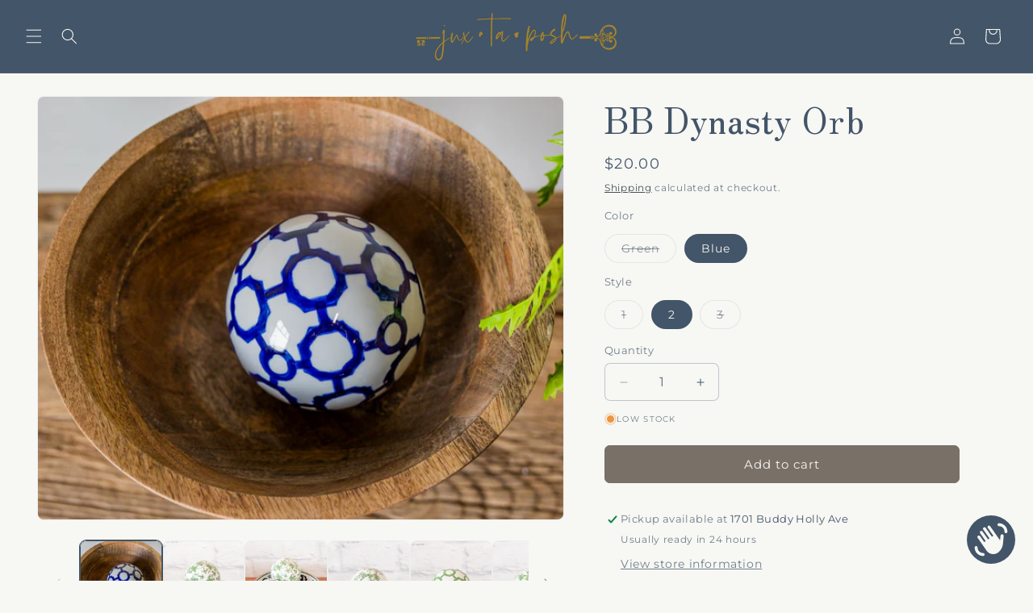

--- FILE ---
content_type: text/html; charset=utf-8
request_url: https://juxtaposhlbk.com/collections/decor/products/bb-dynasty-orb?_pos=11&_fid=c50ce224d&_ss=c
body_size: 31921
content:
<!doctype html>
<html class="js" lang="en">
  <head>
    <meta charset="utf-8">
    <meta http-equiv="X-UA-Compatible" content="IE=edge">
    <meta name="viewport" content="width=device-width,initial-scale=1">
    <meta name="theme-color" content="">
    <link rel="canonical" href="https://juxtaposhlbk.com/products/bb-dynasty-orb"><link rel="icon" type="image/png" href="//juxtaposhlbk.com/cdn/shop/files/juxtaposh-favicon.png?crop=center&height=32&v=1613550380&width=32"><link rel="preconnect" href="https://fonts.shopifycdn.com" crossorigin><title>
      BB Dynasty Orb
 &ndash; JUX•TA•POSH HOME</title>

    
      <meta name="description" content="Dating back to the Shang Dynasty, porcelain is a long-standing Chinese tradition. These Dynasty Orbs by Barclay Butera are an homage to the celebrated strength and beauty of this exquisite art form!">
    

    

<meta property="og:site_name" content="JUX•TA•POSH HOME">
<meta property="og:url" content="https://juxtaposhlbk.com/products/bb-dynasty-orb">
<meta property="og:title" content="BB Dynasty Orb">
<meta property="og:type" content="product">
<meta property="og:description" content="Dating back to the Shang Dynasty, porcelain is a long-standing Chinese tradition. These Dynasty Orbs by Barclay Butera are an homage to the celebrated strength and beauty of this exquisite art form!"><meta property="og:image" content="http://juxtaposhlbk.com/cdn/shop/files/1-DSC_0040_6dee5d93-ca55-473c-a49e-742320165894.jpg?v=1735945754">
  <meta property="og:image:secure_url" content="https://juxtaposhlbk.com/cdn/shop/files/1-DSC_0040_6dee5d93-ca55-473c-a49e-742320165894.jpg?v=1735945754">
  <meta property="og:image:width" content="2048">
  <meta property="og:image:height" content="1628"><meta property="og:price:amount" content="20.00">
  <meta property="og:price:currency" content="USD"><meta name="twitter:card" content="summary_large_image">
<meta name="twitter:title" content="BB Dynasty Orb">
<meta name="twitter:description" content="Dating back to the Shang Dynasty, porcelain is a long-standing Chinese tradition. These Dynasty Orbs by Barclay Butera are an homage to the celebrated strength and beauty of this exquisite art form!">


    <script src="//juxtaposhlbk.com/cdn/shop/t/20/assets/constants.js?v=132983761750457495441765999343" defer="defer"></script>
    <script src="//juxtaposhlbk.com/cdn/shop/t/20/assets/pubsub.js?v=25310214064522200911765999344" defer="defer"></script>
    <script src="//juxtaposhlbk.com/cdn/shop/t/20/assets/global.js?v=7301445359237545521765999343" defer="defer"></script>
    <script src="//juxtaposhlbk.com/cdn/shop/t/20/assets/details-disclosure.js?v=13653116266235556501765999343" defer="defer"></script>
    <script src="//juxtaposhlbk.com/cdn/shop/t/20/assets/details-modal.js?v=25581673532751508451765999343" defer="defer"></script>
    <script src="//juxtaposhlbk.com/cdn/shop/t/20/assets/search-form.js?v=133129549252120666541765999344" defer="defer"></script><script src="//juxtaposhlbk.com/cdn/shop/t/20/assets/animations.js?v=88693664871331136111765999342" defer="defer"></script><script>window.performance && window.performance.mark && window.performance.mark('shopify.content_for_header.start');</script><meta name="facebook-domain-verification" content="sd16n5cj126enw7zae3oyc84aq4zjs">
<meta name="facebook-domain-verification" content="06at6ix06yk9ifb5c6j3e0s3i1yu13">
<meta id="shopify-digital-wallet" name="shopify-digital-wallet" content="/1224376384/digital_wallets/dialog">
<meta name="shopify-checkout-api-token" content="b9a7a160d5454a29ff2e280152238c27">
<link rel="alternate" type="application/json+oembed" href="https://juxtaposhlbk.com/products/bb-dynasty-orb.oembed">
<script async="async" src="/checkouts/internal/preloads.js?locale=en-US"></script>
<link rel="preconnect" href="https://shop.app" crossorigin="anonymous">
<script async="async" src="https://shop.app/checkouts/internal/preloads.js?locale=en-US&shop_id=1224376384" crossorigin="anonymous"></script>
<script id="apple-pay-shop-capabilities" type="application/json">{"shopId":1224376384,"countryCode":"US","currencyCode":"USD","merchantCapabilities":["supports3DS"],"merchantId":"gid:\/\/shopify\/Shop\/1224376384","merchantName":"JUX•TA•POSH HOME","requiredBillingContactFields":["postalAddress","email","phone"],"requiredShippingContactFields":["postalAddress","email","phone"],"shippingType":"shipping","supportedNetworks":["visa","masterCard","amex","discover","elo","jcb"],"total":{"type":"pending","label":"JUX•TA•POSH HOME","amount":"1.00"},"shopifyPaymentsEnabled":true,"supportsSubscriptions":true}</script>
<script id="shopify-features" type="application/json">{"accessToken":"b9a7a160d5454a29ff2e280152238c27","betas":["rich-media-storefront-analytics"],"domain":"juxtaposhlbk.com","predictiveSearch":true,"shopId":1224376384,"locale":"en"}</script>
<script>var Shopify = Shopify || {};
Shopify.shop = "juxtaposh-lbk.myshopify.com";
Shopify.locale = "en";
Shopify.currency = {"active":"USD","rate":"1.0"};
Shopify.country = "US";
Shopify.theme = {"name":"Trade","id":182716662065,"schema_name":"Trade","schema_version":"15.4.1","theme_store_id":2699,"role":"main"};
Shopify.theme.handle = "null";
Shopify.theme.style = {"id":null,"handle":null};
Shopify.cdnHost = "juxtaposhlbk.com/cdn";
Shopify.routes = Shopify.routes || {};
Shopify.routes.root = "/";</script>
<script type="module">!function(o){(o.Shopify=o.Shopify||{}).modules=!0}(window);</script>
<script>!function(o){function n(){var o=[];function n(){o.push(Array.prototype.slice.apply(arguments))}return n.q=o,n}var t=o.Shopify=o.Shopify||{};t.loadFeatures=n(),t.autoloadFeatures=n()}(window);</script>
<script>
  window.ShopifyPay = window.ShopifyPay || {};
  window.ShopifyPay.apiHost = "shop.app\/pay";
  window.ShopifyPay.redirectState = null;
</script>
<script id="shop-js-analytics" type="application/json">{"pageType":"product"}</script>
<script defer="defer" async type="module" src="//juxtaposhlbk.com/cdn/shopifycloud/shop-js/modules/v2/client.init-shop-cart-sync_BdyHc3Nr.en.esm.js"></script>
<script defer="defer" async type="module" src="//juxtaposhlbk.com/cdn/shopifycloud/shop-js/modules/v2/chunk.common_Daul8nwZ.esm.js"></script>
<script type="module">
  await import("//juxtaposhlbk.com/cdn/shopifycloud/shop-js/modules/v2/client.init-shop-cart-sync_BdyHc3Nr.en.esm.js");
await import("//juxtaposhlbk.com/cdn/shopifycloud/shop-js/modules/v2/chunk.common_Daul8nwZ.esm.js");

  window.Shopify.SignInWithShop?.initShopCartSync?.({"fedCMEnabled":true,"windoidEnabled":true});

</script>
<script>
  window.Shopify = window.Shopify || {};
  if (!window.Shopify.featureAssets) window.Shopify.featureAssets = {};
  window.Shopify.featureAssets['shop-js'] = {"shop-cart-sync":["modules/v2/client.shop-cart-sync_QYOiDySF.en.esm.js","modules/v2/chunk.common_Daul8nwZ.esm.js"],"init-fed-cm":["modules/v2/client.init-fed-cm_DchLp9rc.en.esm.js","modules/v2/chunk.common_Daul8nwZ.esm.js"],"shop-button":["modules/v2/client.shop-button_OV7bAJc5.en.esm.js","modules/v2/chunk.common_Daul8nwZ.esm.js"],"init-windoid":["modules/v2/client.init-windoid_DwxFKQ8e.en.esm.js","modules/v2/chunk.common_Daul8nwZ.esm.js"],"shop-cash-offers":["modules/v2/client.shop-cash-offers_DWtL6Bq3.en.esm.js","modules/v2/chunk.common_Daul8nwZ.esm.js","modules/v2/chunk.modal_CQq8HTM6.esm.js"],"shop-toast-manager":["modules/v2/client.shop-toast-manager_CX9r1SjA.en.esm.js","modules/v2/chunk.common_Daul8nwZ.esm.js"],"init-shop-email-lookup-coordinator":["modules/v2/client.init-shop-email-lookup-coordinator_UhKnw74l.en.esm.js","modules/v2/chunk.common_Daul8nwZ.esm.js"],"pay-button":["modules/v2/client.pay-button_DzxNnLDY.en.esm.js","modules/v2/chunk.common_Daul8nwZ.esm.js"],"avatar":["modules/v2/client.avatar_BTnouDA3.en.esm.js"],"init-shop-cart-sync":["modules/v2/client.init-shop-cart-sync_BdyHc3Nr.en.esm.js","modules/v2/chunk.common_Daul8nwZ.esm.js"],"shop-login-button":["modules/v2/client.shop-login-button_D8B466_1.en.esm.js","modules/v2/chunk.common_Daul8nwZ.esm.js","modules/v2/chunk.modal_CQq8HTM6.esm.js"],"init-customer-accounts-sign-up":["modules/v2/client.init-customer-accounts-sign-up_C8fpPm4i.en.esm.js","modules/v2/client.shop-login-button_D8B466_1.en.esm.js","modules/v2/chunk.common_Daul8nwZ.esm.js","modules/v2/chunk.modal_CQq8HTM6.esm.js"],"init-shop-for-new-customer-accounts":["modules/v2/client.init-shop-for-new-customer-accounts_CVTO0Ztu.en.esm.js","modules/v2/client.shop-login-button_D8B466_1.en.esm.js","modules/v2/chunk.common_Daul8nwZ.esm.js","modules/v2/chunk.modal_CQq8HTM6.esm.js"],"init-customer-accounts":["modules/v2/client.init-customer-accounts_dRgKMfrE.en.esm.js","modules/v2/client.shop-login-button_D8B466_1.en.esm.js","modules/v2/chunk.common_Daul8nwZ.esm.js","modules/v2/chunk.modal_CQq8HTM6.esm.js"],"shop-follow-button":["modules/v2/client.shop-follow-button_CkZpjEct.en.esm.js","modules/v2/chunk.common_Daul8nwZ.esm.js","modules/v2/chunk.modal_CQq8HTM6.esm.js"],"lead-capture":["modules/v2/client.lead-capture_BntHBhfp.en.esm.js","modules/v2/chunk.common_Daul8nwZ.esm.js","modules/v2/chunk.modal_CQq8HTM6.esm.js"],"checkout-modal":["modules/v2/client.checkout-modal_CfxcYbTm.en.esm.js","modules/v2/chunk.common_Daul8nwZ.esm.js","modules/v2/chunk.modal_CQq8HTM6.esm.js"],"shop-login":["modules/v2/client.shop-login_Da4GZ2H6.en.esm.js","modules/v2/chunk.common_Daul8nwZ.esm.js","modules/v2/chunk.modal_CQq8HTM6.esm.js"],"payment-terms":["modules/v2/client.payment-terms_MV4M3zvL.en.esm.js","modules/v2/chunk.common_Daul8nwZ.esm.js","modules/v2/chunk.modal_CQq8HTM6.esm.js"]};
</script>
<script>(function() {
  var isLoaded = false;
  function asyncLoad() {
    if (isLoaded) return;
    isLoaded = true;
    var urls = ["https:\/\/gift-reggie.eshopadmin.com\/static\/js\/agglomeration.js?shop=juxtaposh-lbk.myshopify.com","https:\/\/sdk.postscript.io\/sdk-script-loader.bundle.js?shopId=41101\u0026shop=juxtaposh-lbk.myshopify.com"];
    for (var i = 0; i < urls.length; i++) {
      var s = document.createElement('script');
      s.type = 'text/javascript';
      s.async = true;
      s.src = urls[i];
      var x = document.getElementsByTagName('script')[0];
      x.parentNode.insertBefore(s, x);
    }
  };
  if(window.attachEvent) {
    window.attachEvent('onload', asyncLoad);
  } else {
    window.addEventListener('load', asyncLoad, false);
  }
})();</script>
<script id="__st">var __st={"a":1224376384,"offset":-21600,"reqid":"897259f4-f677-4e20-81bb-467fdc290f0e-1768969231","pageurl":"juxtaposhlbk.com\/collections\/decor\/products\/bb-dynasty-orb?_pos=11\u0026_fid=c50ce224d\u0026_ss=c","u":"3311c660ec30","p":"product","rtyp":"product","rid":9271474848049};</script>
<script>window.ShopifyPaypalV4VisibilityTracking = true;</script>
<script id="captcha-bootstrap">!function(){'use strict';const t='contact',e='account',n='new_comment',o=[[t,t],['blogs',n],['comments',n],[t,'customer']],c=[[e,'customer_login'],[e,'guest_login'],[e,'recover_customer_password'],[e,'create_customer']],r=t=>t.map((([t,e])=>`form[action*='/${t}']:not([data-nocaptcha='true']) input[name='form_type'][value='${e}']`)).join(','),a=t=>()=>t?[...document.querySelectorAll(t)].map((t=>t.form)):[];function s(){const t=[...o],e=r(t);return a(e)}const i='password',u='form_key',d=['recaptcha-v3-token','g-recaptcha-response','h-captcha-response',i],f=()=>{try{return window.sessionStorage}catch{return}},m='__shopify_v',_=t=>t.elements[u];function p(t,e,n=!1){try{const o=window.sessionStorage,c=JSON.parse(o.getItem(e)),{data:r}=function(t){const{data:e,action:n}=t;return t[m]||n?{data:e,action:n}:{data:t,action:n}}(c);for(const[e,n]of Object.entries(r))t.elements[e]&&(t.elements[e].value=n);n&&o.removeItem(e)}catch(o){console.error('form repopulation failed',{error:o})}}const l='form_type',E='cptcha';function T(t){t.dataset[E]=!0}const w=window,h=w.document,L='Shopify',v='ce_forms',y='captcha';let A=!1;((t,e)=>{const n=(g='f06e6c50-85a8-45c8-87d0-21a2b65856fe',I='https://cdn.shopify.com/shopifycloud/storefront-forms-hcaptcha/ce_storefront_forms_captcha_hcaptcha.v1.5.2.iife.js',D={infoText:'Protected by hCaptcha',privacyText:'Privacy',termsText:'Terms'},(t,e,n)=>{const o=w[L][v],c=o.bindForm;if(c)return c(t,g,e,D).then(n);var r;o.q.push([[t,g,e,D],n]),r=I,A||(h.body.append(Object.assign(h.createElement('script'),{id:'captcha-provider',async:!0,src:r})),A=!0)});var g,I,D;w[L]=w[L]||{},w[L][v]=w[L][v]||{},w[L][v].q=[],w[L][y]=w[L][y]||{},w[L][y].protect=function(t,e){n(t,void 0,e),T(t)},Object.freeze(w[L][y]),function(t,e,n,w,h,L){const[v,y,A,g]=function(t,e,n){const i=e?o:[],u=t?c:[],d=[...i,...u],f=r(d),m=r(i),_=r(d.filter((([t,e])=>n.includes(e))));return[a(f),a(m),a(_),s()]}(w,h,L),I=t=>{const e=t.target;return e instanceof HTMLFormElement?e:e&&e.form},D=t=>v().includes(t);t.addEventListener('submit',(t=>{const e=I(t);if(!e)return;const n=D(e)&&!e.dataset.hcaptchaBound&&!e.dataset.recaptchaBound,o=_(e),c=g().includes(e)&&(!o||!o.value);(n||c)&&t.preventDefault(),c&&!n&&(function(t){try{if(!f())return;!function(t){const e=f();if(!e)return;const n=_(t);if(!n)return;const o=n.value;o&&e.removeItem(o)}(t);const e=Array.from(Array(32),(()=>Math.random().toString(36)[2])).join('');!function(t,e){_(t)||t.append(Object.assign(document.createElement('input'),{type:'hidden',name:u})),t.elements[u].value=e}(t,e),function(t,e){const n=f();if(!n)return;const o=[...t.querySelectorAll(`input[type='${i}']`)].map((({name:t})=>t)),c=[...d,...o],r={};for(const[a,s]of new FormData(t).entries())c.includes(a)||(r[a]=s);n.setItem(e,JSON.stringify({[m]:1,action:t.action,data:r}))}(t,e)}catch(e){console.error('failed to persist form',e)}}(e),e.submit())}));const S=(t,e)=>{t&&!t.dataset[E]&&(n(t,e.some((e=>e===t))),T(t))};for(const o of['focusin','change'])t.addEventListener(o,(t=>{const e=I(t);D(e)&&S(e,y())}));const B=e.get('form_key'),M=e.get(l),P=B&&M;t.addEventListener('DOMContentLoaded',(()=>{const t=y();if(P)for(const e of t)e.elements[l].value===M&&p(e,B);[...new Set([...A(),...v().filter((t=>'true'===t.dataset.shopifyCaptcha))])].forEach((e=>S(e,t)))}))}(h,new URLSearchParams(w.location.search),n,t,e,['guest_login'])})(!0,!0)}();</script>
<script integrity="sha256-4kQ18oKyAcykRKYeNunJcIwy7WH5gtpwJnB7kiuLZ1E=" data-source-attribution="shopify.loadfeatures" defer="defer" src="//juxtaposhlbk.com/cdn/shopifycloud/storefront/assets/storefront/load_feature-a0a9edcb.js" crossorigin="anonymous"></script>
<script crossorigin="anonymous" defer="defer" src="//juxtaposhlbk.com/cdn/shopifycloud/storefront/assets/shopify_pay/storefront-65b4c6d7.js?v=20250812"></script>
<script data-source-attribution="shopify.dynamic_checkout.dynamic.init">var Shopify=Shopify||{};Shopify.PaymentButton=Shopify.PaymentButton||{isStorefrontPortableWallets:!0,init:function(){window.Shopify.PaymentButton.init=function(){};var t=document.createElement("script");t.src="https://juxtaposhlbk.com/cdn/shopifycloud/portable-wallets/latest/portable-wallets.en.js",t.type="module",document.head.appendChild(t)}};
</script>
<script data-source-attribution="shopify.dynamic_checkout.buyer_consent">
  function portableWalletsHideBuyerConsent(e){var t=document.getElementById("shopify-buyer-consent"),n=document.getElementById("shopify-subscription-policy-button");t&&n&&(t.classList.add("hidden"),t.setAttribute("aria-hidden","true"),n.removeEventListener("click",e))}function portableWalletsShowBuyerConsent(e){var t=document.getElementById("shopify-buyer-consent"),n=document.getElementById("shopify-subscription-policy-button");t&&n&&(t.classList.remove("hidden"),t.removeAttribute("aria-hidden"),n.addEventListener("click",e))}window.Shopify?.PaymentButton&&(window.Shopify.PaymentButton.hideBuyerConsent=portableWalletsHideBuyerConsent,window.Shopify.PaymentButton.showBuyerConsent=portableWalletsShowBuyerConsent);
</script>
<script data-source-attribution="shopify.dynamic_checkout.cart.bootstrap">document.addEventListener("DOMContentLoaded",(function(){function t(){return document.querySelector("shopify-accelerated-checkout-cart, shopify-accelerated-checkout")}if(t())Shopify.PaymentButton.init();else{new MutationObserver((function(e,n){t()&&(Shopify.PaymentButton.init(),n.disconnect())})).observe(document.body,{childList:!0,subtree:!0})}}));
</script>
<link id="shopify-accelerated-checkout-styles" rel="stylesheet" media="screen" href="https://juxtaposhlbk.com/cdn/shopifycloud/portable-wallets/latest/accelerated-checkout-backwards-compat.css" crossorigin="anonymous">
<style id="shopify-accelerated-checkout-cart">
        #shopify-buyer-consent {
  margin-top: 1em;
  display: inline-block;
  width: 100%;
}

#shopify-buyer-consent.hidden {
  display: none;
}

#shopify-subscription-policy-button {
  background: none;
  border: none;
  padding: 0;
  text-decoration: underline;
  font-size: inherit;
  cursor: pointer;
}

#shopify-subscription-policy-button::before {
  box-shadow: none;
}

      </style>
<script id="sections-script" data-sections="header" defer="defer" src="//juxtaposhlbk.com/cdn/shop/t/20/compiled_assets/scripts.js?v=10492"></script>
<script>window.performance && window.performance.mark && window.performance.mark('shopify.content_for_header.end');</script>


    <style data-shopify>
      @font-face {
  font-family: Montserrat;
  font-weight: 400;
  font-style: normal;
  font-display: swap;
  src: url("//juxtaposhlbk.com/cdn/fonts/montserrat/montserrat_n4.81949fa0ac9fd2021e16436151e8eaa539321637.woff2") format("woff2"),
       url("//juxtaposhlbk.com/cdn/fonts/montserrat/montserrat_n4.a6c632ca7b62da89c3594789ba828388aac693fe.woff") format("woff");
}

      @font-face {
  font-family: Montserrat;
  font-weight: 700;
  font-style: normal;
  font-display: swap;
  src: url("//juxtaposhlbk.com/cdn/fonts/montserrat/montserrat_n7.3c434e22befd5c18a6b4afadb1e3d77c128c7939.woff2") format("woff2"),
       url("//juxtaposhlbk.com/cdn/fonts/montserrat/montserrat_n7.5d9fa6e2cae713c8fb539a9876489d86207fe957.woff") format("woff");
}

      @font-face {
  font-family: Montserrat;
  font-weight: 400;
  font-style: italic;
  font-display: swap;
  src: url("//juxtaposhlbk.com/cdn/fonts/montserrat/montserrat_i4.5a4ea298b4789e064f62a29aafc18d41f09ae59b.woff2") format("woff2"),
       url("//juxtaposhlbk.com/cdn/fonts/montserrat/montserrat_i4.072b5869c5e0ed5b9d2021e4c2af132e16681ad2.woff") format("woff");
}

      @font-face {
  font-family: Montserrat;
  font-weight: 700;
  font-style: italic;
  font-display: swap;
  src: url("//juxtaposhlbk.com/cdn/fonts/montserrat/montserrat_i7.a0d4a463df4f146567d871890ffb3c80408e7732.woff2") format("woff2"),
       url("//juxtaposhlbk.com/cdn/fonts/montserrat/montserrat_i7.f6ec9f2a0681acc6f8152c40921d2a4d2e1a2c78.woff") format("woff");
}

      @font-face {
  font-family: "Zen Old Mincho";
  font-weight: 400;
  font-style: normal;
  font-display: swap;
  src: url("//juxtaposhlbk.com/cdn/fonts/zen_old_mincho/zenoldmincho_n4.7e1b50b13d60400e208a9045c83c7f942d334b13.woff2") format("woff2"),
       url("//juxtaposhlbk.com/cdn/fonts/zen_old_mincho/zenoldmincho_n4.2bc976195161eb2273775b1cb06c3cbd4a6500c6.woff") format("woff");
}


      
        :root,
        .color-scheme-1 {
          --color-background: 247,247,244;
        
          --gradient-background: #f7f7f4;
        

        

        --color-foreground: 40,50,60;
        --color-background-contrast: 193,193,170;
        --color-shadow: 40,50,60;
        --color-button: 183,172,162;
        --color-button-text: 40,50,60;
        --color-secondary-button: 247,247,244;
        --color-secondary-button-text: 40,50,60;
        --color-link: 40,50,60;
        --color-badge-foreground: 40,50,60;
        --color-badge-background: 247,247,244;
        --color-badge-border: 40,50,60;
        --payment-terms-background-color: rgb(247 247 244);
      }
      
        
        .color-scheme-2 {
          --color-background: 255,255,255;
        
          --gradient-background: #ffffff;
        

        

        --color-foreground: 38,38,38;
        --color-background-contrast: 191,191,191;
        --color-shadow: 0,17,40;
        --color-button: 159,144,112;
        --color-button-text: 255,255,255;
        --color-secondary-button: 255,255,255;
        --color-secondary-button-text: 159,144,112;
        --color-link: 159,144,112;
        --color-badge-foreground: 38,38,38;
        --color-badge-background: 255,255,255;
        --color-badge-border: 38,38,38;
        --payment-terms-background-color: rgb(255 255 255);
      }
      
        
        .color-scheme-3 {
          --color-background: 194,183,172;
        
          --gradient-background: #c2b7ac;
        

        

        --color-foreground: 38,38,38;
        --color-background-contrast: 137,119,101;
        --color-shadow: 0,17,40;
        --color-button: 247,247,244;
        --color-button-text: 38,38,38;
        --color-secondary-button: 194,183,172;
        --color-secondary-button-text: 84,72,60;
        --color-link: 84,72,60;
        --color-badge-foreground: 38,38,38;
        --color-badge-background: 194,183,172;
        --color-badge-border: 38,38,38;
        --payment-terms-background-color: rgb(194 183 172);
      }
      
        
        .color-scheme-4 {
          --color-background: 40,50,60;
        
          --gradient-background: #28323c;
        

        

        --color-foreground: 247,247,244;
        --color-background-contrast: 50,63,75;
        --color-shadow: 40,50,60;
        --color-button: 247,247,244;
        --color-button-text: 40,50,60;
        --color-secondary-button: 40,50,60;
        --color-secondary-button-text: 247,247,244;
        --color-link: 247,247,244;
        --color-badge-foreground: 247,247,244;
        --color-badge-background: 40,50,60;
        --color-badge-border: 247,247,244;
        --payment-terms-background-color: rgb(40 50 60);
      }
      
        
        .color-scheme-5 {
          --color-background: 67,85,104;
        
          --gradient-background: #435568;
        

        

        --color-foreground: 247,247,244;
        --color-background-contrast: 17,22,26;
        --color-shadow: 40,50,60;
        --color-button: 183,172,162;
        --color-button-text: 40,50,60;
        --color-secondary-button: 67,85,104;
        --color-secondary-button-text: 247,247,244;
        --color-link: 247,247,244;
        --color-badge-foreground: 247,247,244;
        --color-badge-background: 67,85,104;
        --color-badge-border: 247,247,244;
        --payment-terms-background-color: rgb(67 85 104);
      }
      
        
        .color-scheme-99f7567d-9867-4899-a13c-9d97a3f3721e {
          --color-background: 164,131,45;
        
          --gradient-background: radial-gradient(rgba(165, 155, 146, 1) 30%, rgba(137, 128, 121, 1) 100%);
        

        

        --color-foreground: 247,247,244;
        --color-background-contrast: 64,51,18;
        --color-shadow: 40,50,60;
        --color-button: 164,131,45;
        --color-button-text: 247,247,244;
        --color-secondary-button: 164,131,45;
        --color-secondary-button-text: 164,131,45;
        --color-link: 164,131,45;
        --color-badge-foreground: 247,247,244;
        --color-badge-background: 164,131,45;
        --color-badge-border: 247,247,244;
        --payment-terms-background-color: rgb(164 131 45);
      }
      
        
        .color-scheme-9ec38bc3-168c-4439-8f15-10b7630ed210 {
          --color-background: 247,247,244;
        
          --gradient-background: #f7f7f4;
        

        

        --color-foreground: 67,85,104;
        --color-background-contrast: 193,193,170;
        --color-shadow: 40,50,60;
        --color-button: 121,112,104;
        --color-button-text: 247,247,244;
        --color-secondary-button: 247,247,244;
        --color-secondary-button-text: 40,50,60;
        --color-link: 40,50,60;
        --color-badge-foreground: 67,85,104;
        --color-badge-background: 247,247,244;
        --color-badge-border: 67,85,104;
        --payment-terms-background-color: rgb(247 247 244);
      }
      

      body, .color-scheme-1, .color-scheme-2, .color-scheme-3, .color-scheme-4, .color-scheme-5, .color-scheme-99f7567d-9867-4899-a13c-9d97a3f3721e, .color-scheme-9ec38bc3-168c-4439-8f15-10b7630ed210 {
        color: rgba(var(--color-foreground), 0.75);
        background-color: rgb(var(--color-background));
      }

      :root {
        --font-body-family: Montserrat, sans-serif;
        --font-body-style: normal;
        --font-body-weight: 400;
        --font-body-weight-bold: 700;

        --font-heading-family: "Zen Old Mincho", serif;
        --font-heading-style: normal;
        --font-heading-weight: 400;

        --font-body-scale: 1.0;
        --font-heading-scale: 1.1;

        --media-padding: px;
        --media-border-opacity: 0.05;
        --media-border-width: 1px;
        --media-radius: 8px;
        --media-shadow-opacity: 0.0;
        --media-shadow-horizontal-offset: 0px;
        --media-shadow-vertical-offset: -14px;
        --media-shadow-blur-radius: 5px;
        --media-shadow-visible: 0;

        --page-width: 160rem;
        --page-width-margin: 0rem;

        --product-card-image-padding: 0.0rem;
        --product-card-corner-radius: 0.0rem;
        --product-card-text-alignment: center;
        --product-card-border-width: 0.0rem;
        --product-card-border-opacity: 0.1;
        --product-card-shadow-opacity: 0.0;
        --product-card-shadow-visible: 0;
        --product-card-shadow-horizontal-offset: 0.0rem;
        --product-card-shadow-vertical-offset: 0.4rem;
        --product-card-shadow-blur-radius: 0.5rem;

        --collection-card-image-padding: 0.0rem;
        --collection-card-corner-radius: 0.8rem;
        --collection-card-text-alignment: left;
        --collection-card-border-width: 0.0rem;
        --collection-card-border-opacity: 0.1;
        --collection-card-shadow-opacity: 0.0;
        --collection-card-shadow-visible: 0;
        --collection-card-shadow-horizontal-offset: 0.0rem;
        --collection-card-shadow-vertical-offset: 0.4rem;
        --collection-card-shadow-blur-radius: 0.5rem;

        --blog-card-image-padding: 0.0rem;
        --blog-card-corner-radius: 0.8rem;
        --blog-card-text-alignment: left;
        --blog-card-border-width: 0.0rem;
        --blog-card-border-opacity: 0.1;
        --blog-card-shadow-opacity: 0.0;
        --blog-card-shadow-visible: 0;
        --blog-card-shadow-horizontal-offset: 0.0rem;
        --blog-card-shadow-vertical-offset: 0.4rem;
        --blog-card-shadow-blur-radius: 0.5rem;

        --badge-corner-radius: 4.0rem;

        --popup-border-width: 1px;
        --popup-border-opacity: 0.1;
        --popup-corner-radius: 8px;
        --popup-shadow-opacity: 0.05;
        --popup-shadow-horizontal-offset: 0px;
        --popup-shadow-vertical-offset: 4px;
        --popup-shadow-blur-radius: 5px;

        --drawer-border-width: 1px;
        --drawer-border-opacity: 0.1;
        --drawer-shadow-opacity: 0.0;
        --drawer-shadow-horizontal-offset: 0px;
        --drawer-shadow-vertical-offset: 4px;
        --drawer-shadow-blur-radius: 5px;

        --spacing-sections-desktop: 0px;
        --spacing-sections-mobile: 0px;

        --grid-desktop-vertical-spacing: 8px;
        --grid-desktop-horizontal-spacing: 8px;
        --grid-mobile-vertical-spacing: 4px;
        --grid-mobile-horizontal-spacing: 4px;

        --text-boxes-border-opacity: 0.1;
        --text-boxes-border-width: 0px;
        --text-boxes-radius: 8px;
        --text-boxes-shadow-opacity: 0.0;
        --text-boxes-shadow-visible: 0;
        --text-boxes-shadow-horizontal-offset: 0px;
        --text-boxes-shadow-vertical-offset: 4px;
        --text-boxes-shadow-blur-radius: 5px;

        --buttons-radius: 6px;
        --buttons-radius-outset: 7px;
        --buttons-border-width: 1px;
        --buttons-border-opacity: 1.0;
        --buttons-shadow-opacity: 0.0;
        --buttons-shadow-visible: 0;
        --buttons-shadow-horizontal-offset: 0px;
        --buttons-shadow-vertical-offset: 4px;
        --buttons-shadow-blur-radius: 5px;
        --buttons-border-offset: 0.3px;

        --inputs-radius: 6px;
        --inputs-border-width: 1px;
        --inputs-border-opacity: 0.3;
        --inputs-shadow-opacity: 0.0;
        --inputs-shadow-horizontal-offset: 0px;
        --inputs-margin-offset: 0px;
        --inputs-shadow-vertical-offset: 0px;
        --inputs-shadow-blur-radius: 5px;
        --inputs-radius-outset: 7px;

        --variant-pills-radius: 40px;
        --variant-pills-border-width: 1px;
        --variant-pills-border-opacity: 0.55;
        --variant-pills-shadow-opacity: 0.0;
        --variant-pills-shadow-horizontal-offset: 0px;
        --variant-pills-shadow-vertical-offset: 4px;
        --variant-pills-shadow-blur-radius: 5px;
      }

      *,
      *::before,
      *::after {
        box-sizing: inherit;
      }

      html {
        box-sizing: border-box;
        font-size: calc(var(--font-body-scale) * 62.5%);
        height: 100%;
      }

      body {
        display: grid;
        grid-template-rows: auto auto 1fr auto;
        grid-template-columns: 100%;
        min-height: 100%;
        margin: 0;
        font-size: 1.5rem;
        letter-spacing: 0.06rem;
        line-height: calc(1 + 0.8 / var(--font-body-scale));
        font-family: var(--font-body-family);
        font-style: var(--font-body-style);
        font-weight: var(--font-body-weight);
      }

      @media screen and (min-width: 750px) {
        body {
          font-size: 1.6rem;
        }
      }
    </style>

    <link href="//juxtaposhlbk.com/cdn/shop/t/20/assets/base.css?v=140512995441313162341766781327" rel="stylesheet" type="text/css" media="all" />
    <link rel="stylesheet" href="//juxtaposhlbk.com/cdn/shop/t/20/assets/component-cart-items.css?v=13033300910818915211765999342" media="print" onload="this.media='all'"><link href="//juxtaposhlbk.com/cdn/shop/t/20/assets/component-cart-drawer.css?v=39223250576183958541765999342" rel="stylesheet" type="text/css" media="all" />
      <link href="//juxtaposhlbk.com/cdn/shop/t/20/assets/component-cart.css?v=164708765130180853531765999342" rel="stylesheet" type="text/css" media="all" />
      <link href="//juxtaposhlbk.com/cdn/shop/t/20/assets/component-totals.css?v=15906652033866631521765999343" rel="stylesheet" type="text/css" media="all" />
      <link href="//juxtaposhlbk.com/cdn/shop/t/20/assets/component-price.css?v=47596247576480123001765999343" rel="stylesheet" type="text/css" media="all" />
      <link href="//juxtaposhlbk.com/cdn/shop/t/20/assets/component-discounts.css?v=152760482443307489271765999342" rel="stylesheet" type="text/css" media="all" />

      <link rel="preload" as="font" href="//juxtaposhlbk.com/cdn/fonts/montserrat/montserrat_n4.81949fa0ac9fd2021e16436151e8eaa539321637.woff2" type="font/woff2" crossorigin>
      

      <link rel="preload" as="font" href="//juxtaposhlbk.com/cdn/fonts/zen_old_mincho/zenoldmincho_n4.7e1b50b13d60400e208a9045c83c7f942d334b13.woff2" type="font/woff2" crossorigin>
      
<link
        rel="stylesheet"
        href="//juxtaposhlbk.com/cdn/shop/t/20/assets/component-predictive-search.css?v=118923337488134913561765999343"
        media="print"
        onload="this.media='all'"
      ><script>
      if (Shopify.designMode) {
        document.documentElement.classList.add('shopify-design-mode');
      }
    </script>
  <!-- BEGIN app block: shopify://apps/gift-reggie-gift-registry/blocks/app-embed-block/00fe746e-081c-46a2-a15d-bcbd6f41b0f0 --><script type="application/json" id="gift_reggie_data">
  {
    "storefrontAccessToken": "27c5fa42d12a478a7fcfcfb2f5e1927b",
    "registryId": null,
    "registryAdmin": null,
    "customerId": null,
    

    "productId": 9271474848049,
    "rootUrl": "\/",
    "accountLoginUrl": "\/customer_authentication\/login",
    "accountLoginReturnParam": "return_to=",
    "currentLanguage": null,

    "button_layout": "row",
    "button_order": "wishlist_registry",
    "button_alignment": "center",
    "behavior_on_no_id": "disable",
    "wishlist_button_visibility": "everyone",
    "registry_button_visibility": "managers",
    "registry_button_behavior": "ajax",
    "online_store_version": "2",
    "button_location_override": "",
    "button_location_override_position": "inside",

    "wishlist_button_appearance": "button",
    "registry_button_appearance": "button",
    "wishlist_button_classname": "",
    "registry_button_classname": "",
    "wishlist_button_image_not_present": null,
    "wishlist_button_image_is_present": null,
    "registry_button_image": null,

    "checkout_button_selector": "",

    "i18n": {
      "wishlist": {
        "idleAdd": "Add to Wishlist",
        "idleRemove": "Remove from Wishlist",
        "pending": "...",
        "successAdd": "Added to Wishlist",
        "successRemove": "Removed from Wishlist",
        "noVariant": "Add to Wishlist",
        "error": "Error"
      },
      "registry": {
        "idleAdd": "Add to Registry",
        "idleRemove": "Remove from Registry",
        "pending": "...",
        "successAdd": "Added to Registry",
        "successRemove": "Removed from Registry",
        "noVariant": "Add to Registry",
        "error": "Error"
      }
    }
  }
</script>
<style>
  :root {
    --gift-reggie-wishlist-button-background-color: #a4832d;
    --gift-reggie-wishlist-button-text-color: #f7f7f4;
    --gift-reggie-registry-button-background-color: #435568;
    --gift-reggie-registry-button-text-color: #f7f7f4;
  }
</style><style>
    
  </style>
<!-- END app block --><script src="https://cdn.shopify.com/extensions/e8878072-2f6b-4e89-8082-94b04320908d/inbox-1254/assets/inbox-chat-loader.js" type="text/javascript" defer="defer"></script>
<script src="https://cdn.shopify.com/extensions/019bc26b-0268-7101-b29a-175ad992ce9e/gift-reggie-gift-registry-124/assets/app-embed-block.js" type="text/javascript" defer="defer"></script>
<link href="https://cdn.shopify.com/extensions/019bc26b-0268-7101-b29a-175ad992ce9e/gift-reggie-gift-registry-124/assets/app-embed-block.css" rel="stylesheet" type="text/css" media="all">
<link href="https://monorail-edge.shopifysvc.com" rel="dns-prefetch">
<script>(function(){if ("sendBeacon" in navigator && "performance" in window) {try {var session_token_from_headers = performance.getEntriesByType('navigation')[0].serverTiming.find(x => x.name == '_s').description;} catch {var session_token_from_headers = undefined;}var session_cookie_matches = document.cookie.match(/_shopify_s=([^;]*)/);var session_token_from_cookie = session_cookie_matches && session_cookie_matches.length === 2 ? session_cookie_matches[1] : "";var session_token = session_token_from_headers || session_token_from_cookie || "";function handle_abandonment_event(e) {var entries = performance.getEntries().filter(function(entry) {return /monorail-edge.shopifysvc.com/.test(entry.name);});if (!window.abandonment_tracked && entries.length === 0) {window.abandonment_tracked = true;var currentMs = Date.now();var navigation_start = performance.timing.navigationStart;var payload = {shop_id: 1224376384,url: window.location.href,navigation_start,duration: currentMs - navigation_start,session_token,page_type: "product"};window.navigator.sendBeacon("https://monorail-edge.shopifysvc.com/v1/produce", JSON.stringify({schema_id: "online_store_buyer_site_abandonment/1.1",payload: payload,metadata: {event_created_at_ms: currentMs,event_sent_at_ms: currentMs}}));}}window.addEventListener('pagehide', handle_abandonment_event);}}());</script>
<script id="web-pixels-manager-setup">(function e(e,d,r,n,o){if(void 0===o&&(o={}),!Boolean(null===(a=null===(i=window.Shopify)||void 0===i?void 0:i.analytics)||void 0===a?void 0:a.replayQueue)){var i,a;window.Shopify=window.Shopify||{};var t=window.Shopify;t.analytics=t.analytics||{};var s=t.analytics;s.replayQueue=[],s.publish=function(e,d,r){return s.replayQueue.push([e,d,r]),!0};try{self.performance.mark("wpm:start")}catch(e){}var l=function(){var e={modern:/Edge?\/(1{2}[4-9]|1[2-9]\d|[2-9]\d{2}|\d{4,})\.\d+(\.\d+|)|Firefox\/(1{2}[4-9]|1[2-9]\d|[2-9]\d{2}|\d{4,})\.\d+(\.\d+|)|Chrom(ium|e)\/(9{2}|\d{3,})\.\d+(\.\d+|)|(Maci|X1{2}).+ Version\/(15\.\d+|(1[6-9]|[2-9]\d|\d{3,})\.\d+)([,.]\d+|)( \(\w+\)|)( Mobile\/\w+|) Safari\/|Chrome.+OPR\/(9{2}|\d{3,})\.\d+\.\d+|(CPU[ +]OS|iPhone[ +]OS|CPU[ +]iPhone|CPU IPhone OS|CPU iPad OS)[ +]+(15[._]\d+|(1[6-9]|[2-9]\d|\d{3,})[._]\d+)([._]\d+|)|Android:?[ /-](13[3-9]|1[4-9]\d|[2-9]\d{2}|\d{4,})(\.\d+|)(\.\d+|)|Android.+Firefox\/(13[5-9]|1[4-9]\d|[2-9]\d{2}|\d{4,})\.\d+(\.\d+|)|Android.+Chrom(ium|e)\/(13[3-9]|1[4-9]\d|[2-9]\d{2}|\d{4,})\.\d+(\.\d+|)|SamsungBrowser\/([2-9]\d|\d{3,})\.\d+/,legacy:/Edge?\/(1[6-9]|[2-9]\d|\d{3,})\.\d+(\.\d+|)|Firefox\/(5[4-9]|[6-9]\d|\d{3,})\.\d+(\.\d+|)|Chrom(ium|e)\/(5[1-9]|[6-9]\d|\d{3,})\.\d+(\.\d+|)([\d.]+$|.*Safari\/(?![\d.]+ Edge\/[\d.]+$))|(Maci|X1{2}).+ Version\/(10\.\d+|(1[1-9]|[2-9]\d|\d{3,})\.\d+)([,.]\d+|)( \(\w+\)|)( Mobile\/\w+|) Safari\/|Chrome.+OPR\/(3[89]|[4-9]\d|\d{3,})\.\d+\.\d+|(CPU[ +]OS|iPhone[ +]OS|CPU[ +]iPhone|CPU IPhone OS|CPU iPad OS)[ +]+(10[._]\d+|(1[1-9]|[2-9]\d|\d{3,})[._]\d+)([._]\d+|)|Android:?[ /-](13[3-9]|1[4-9]\d|[2-9]\d{2}|\d{4,})(\.\d+|)(\.\d+|)|Mobile Safari.+OPR\/([89]\d|\d{3,})\.\d+\.\d+|Android.+Firefox\/(13[5-9]|1[4-9]\d|[2-9]\d{2}|\d{4,})\.\d+(\.\d+|)|Android.+Chrom(ium|e)\/(13[3-9]|1[4-9]\d|[2-9]\d{2}|\d{4,})\.\d+(\.\d+|)|Android.+(UC? ?Browser|UCWEB|U3)[ /]?(15\.([5-9]|\d{2,})|(1[6-9]|[2-9]\d|\d{3,})\.\d+)\.\d+|SamsungBrowser\/(5\.\d+|([6-9]|\d{2,})\.\d+)|Android.+MQ{2}Browser\/(14(\.(9|\d{2,})|)|(1[5-9]|[2-9]\d|\d{3,})(\.\d+|))(\.\d+|)|K[Aa][Ii]OS\/(3\.\d+|([4-9]|\d{2,})\.\d+)(\.\d+|)/},d=e.modern,r=e.legacy,n=navigator.userAgent;return n.match(d)?"modern":n.match(r)?"legacy":"unknown"}(),u="modern"===l?"modern":"legacy",c=(null!=n?n:{modern:"",legacy:""})[u],f=function(e){return[e.baseUrl,"/wpm","/b",e.hashVersion,"modern"===e.buildTarget?"m":"l",".js"].join("")}({baseUrl:d,hashVersion:r,buildTarget:u}),m=function(e){var d=e.version,r=e.bundleTarget,n=e.surface,o=e.pageUrl,i=e.monorailEndpoint;return{emit:function(e){var a=e.status,t=e.errorMsg,s=(new Date).getTime(),l=JSON.stringify({metadata:{event_sent_at_ms:s},events:[{schema_id:"web_pixels_manager_load/3.1",payload:{version:d,bundle_target:r,page_url:o,status:a,surface:n,error_msg:t},metadata:{event_created_at_ms:s}}]});if(!i)return console&&console.warn&&console.warn("[Web Pixels Manager] No Monorail endpoint provided, skipping logging."),!1;try{return self.navigator.sendBeacon.bind(self.navigator)(i,l)}catch(e){}var u=new XMLHttpRequest;try{return u.open("POST",i,!0),u.setRequestHeader("Content-Type","text/plain"),u.send(l),!0}catch(e){return console&&console.warn&&console.warn("[Web Pixels Manager] Got an unhandled error while logging to Monorail."),!1}}}}({version:r,bundleTarget:l,surface:e.surface,pageUrl:self.location.href,monorailEndpoint:e.monorailEndpoint});try{o.browserTarget=l,function(e){var d=e.src,r=e.async,n=void 0===r||r,o=e.onload,i=e.onerror,a=e.sri,t=e.scriptDataAttributes,s=void 0===t?{}:t,l=document.createElement("script"),u=document.querySelector("head"),c=document.querySelector("body");if(l.async=n,l.src=d,a&&(l.integrity=a,l.crossOrigin="anonymous"),s)for(var f in s)if(Object.prototype.hasOwnProperty.call(s,f))try{l.dataset[f]=s[f]}catch(e){}if(o&&l.addEventListener("load",o),i&&l.addEventListener("error",i),u)u.appendChild(l);else{if(!c)throw new Error("Did not find a head or body element to append the script");c.appendChild(l)}}({src:f,async:!0,onload:function(){if(!function(){var e,d;return Boolean(null===(d=null===(e=window.Shopify)||void 0===e?void 0:e.analytics)||void 0===d?void 0:d.initialized)}()){var d=window.webPixelsManager.init(e)||void 0;if(d){var r=window.Shopify.analytics;r.replayQueue.forEach((function(e){var r=e[0],n=e[1],o=e[2];d.publishCustomEvent(r,n,o)})),r.replayQueue=[],r.publish=d.publishCustomEvent,r.visitor=d.visitor,r.initialized=!0}}},onerror:function(){return m.emit({status:"failed",errorMsg:"".concat(f," has failed to load")})},sri:function(e){var d=/^sha384-[A-Za-z0-9+/=]+$/;return"string"==typeof e&&d.test(e)}(c)?c:"",scriptDataAttributes:o}),m.emit({status:"loading"})}catch(e){m.emit({status:"failed",errorMsg:(null==e?void 0:e.message)||"Unknown error"})}}})({shopId: 1224376384,storefrontBaseUrl: "https://juxtaposhlbk.com",extensionsBaseUrl: "https://extensions.shopifycdn.com/cdn/shopifycloud/web-pixels-manager",monorailEndpoint: "https://monorail-edge.shopifysvc.com/unstable/produce_batch",surface: "storefront-renderer",enabledBetaFlags: ["2dca8a86"],webPixelsConfigList: [{"id":"1305149745","configuration":"{\"shopId\":\"41101\"}","eventPayloadVersion":"v1","runtimeContext":"STRICT","scriptVersion":"e57a43765e0d230c1bcb12178c1ff13f","type":"APP","apiClientId":2328352,"privacyPurposes":[],"dataSharingAdjustments":{"protectedCustomerApprovalScopes":["read_customer_address","read_customer_email","read_customer_name","read_customer_personal_data","read_customer_phone"]}},{"id":"415531313","configuration":"{\"pixel_id\":\"193299772097474\",\"pixel_type\":\"facebook_pixel\",\"metaapp_system_user_token\":\"-\"}","eventPayloadVersion":"v1","runtimeContext":"OPEN","scriptVersion":"ca16bc87fe92b6042fbaa3acc2fbdaa6","type":"APP","apiClientId":2329312,"privacyPurposes":["ANALYTICS","MARKETING","SALE_OF_DATA"],"dataSharingAdjustments":{"protectedCustomerApprovalScopes":["read_customer_address","read_customer_email","read_customer_name","read_customer_personal_data","read_customer_phone"]}},{"id":"254116145","configuration":"{\"tagID\":\"2614315583096\"}","eventPayloadVersion":"v1","runtimeContext":"STRICT","scriptVersion":"18031546ee651571ed29edbe71a3550b","type":"APP","apiClientId":3009811,"privacyPurposes":["ANALYTICS","MARKETING","SALE_OF_DATA"],"dataSharingAdjustments":{"protectedCustomerApprovalScopes":["read_customer_address","read_customer_email","read_customer_name","read_customer_personal_data","read_customer_phone"]}},{"id":"136773937","eventPayloadVersion":"v1","runtimeContext":"LAX","scriptVersion":"1","type":"CUSTOM","privacyPurposes":["MARKETING"],"name":"Meta pixel (migrated)"},{"id":"shopify-app-pixel","configuration":"{}","eventPayloadVersion":"v1","runtimeContext":"STRICT","scriptVersion":"0450","apiClientId":"shopify-pixel","type":"APP","privacyPurposes":["ANALYTICS","MARKETING"]},{"id":"shopify-custom-pixel","eventPayloadVersion":"v1","runtimeContext":"LAX","scriptVersion":"0450","apiClientId":"shopify-pixel","type":"CUSTOM","privacyPurposes":["ANALYTICS","MARKETING"]}],isMerchantRequest: false,initData: {"shop":{"name":"JUX•TA•POSH HOME","paymentSettings":{"currencyCode":"USD"},"myshopifyDomain":"juxtaposh-lbk.myshopify.com","countryCode":"US","storefrontUrl":"https:\/\/juxtaposhlbk.com"},"customer":null,"cart":null,"checkout":null,"productVariants":[{"price":{"amount":20.0,"currencyCode":"USD"},"product":{"title":"BB Dynasty Orb","vendor":"Napa","id":"9271474848049","untranslatedTitle":"BB Dynasty Orb","url":"\/products\/bb-dynasty-orb","type":"Table Decor"},"id":"50486306373937","image":{"src":"\/\/juxtaposhlbk.com\/cdn\/shop\/files\/4-DSC_0043_e19558dc-2924-49ad-9d4c-acf9e4e869cb.jpg?v=1735945754"},"sku":"NAPA-N3FG21-1","title":"Green \/ 1","untranslatedTitle":"Green \/ 1"},{"price":{"amount":20.0,"currencyCode":"USD"},"product":{"title":"BB Dynasty Orb","vendor":"Napa","id":"9271474848049","untranslatedTitle":"BB Dynasty Orb","url":"\/products\/bb-dynasty-orb","type":"Table Decor"},"id":"50486306406705","image":{"src":"\/\/juxtaposhlbk.com\/cdn\/shop\/files\/3-DSC_0042.jpg?v=1735945754"},"sku":"NAPA-N3FG21-2","title":"Green \/ 2","untranslatedTitle":"Green \/ 2"},{"price":{"amount":20.0,"currencyCode":"USD"},"product":{"title":"BB Dynasty Orb","vendor":"Napa","id":"9271474848049","untranslatedTitle":"BB Dynasty Orb","url":"\/products\/bb-dynasty-orb","type":"Table Decor"},"id":"50486306439473","image":{"src":"\/\/juxtaposhlbk.com\/cdn\/shop\/files\/5-DSC_0044.jpg?v=1735945754"},"sku":"NAPA-N3FG21-3","title":"Green \/ 3","untranslatedTitle":"Green \/ 3"},{"price":{"amount":20.0,"currencyCode":"USD"},"product":{"title":"BB Dynasty Orb","vendor":"Napa","id":"9271474848049","untranslatedTitle":"BB Dynasty Orb","url":"\/products\/bb-dynasty-orb","type":"Table Decor"},"id":"47998999101745","image":{"src":"\/\/juxtaposhlbk.com\/cdn\/shop\/files\/IMG-5778.jpg?v=1735945754"},"sku":"NAPA-NFG415-1","title":"Blue \/ 1","untranslatedTitle":"Blue \/ 1"},{"price":{"amount":20.0,"currencyCode":"USD"},"product":{"title":"BB Dynasty Orb","vendor":"Napa","id":"9271474848049","untranslatedTitle":"BB Dynasty Orb","url":"\/products\/bb-dynasty-orb","type":"Table Decor"},"id":"47998999134513","image":{"src":"\/\/juxtaposhlbk.com\/cdn\/shop\/files\/IMG-5779.jpg?v=1735945754"},"sku":"NAPA-NFG415-2","title":"Blue \/ 2","untranslatedTitle":"Blue \/ 2"},{"price":{"amount":20.0,"currencyCode":"USD"},"product":{"title":"BB Dynasty Orb","vendor":"Napa","id":"9271474848049","untranslatedTitle":"BB Dynasty Orb","url":"\/products\/bb-dynasty-orb","type":"Table Decor"},"id":"47998999167281","image":{"src":"\/\/juxtaposhlbk.com\/cdn\/shop\/files\/IMG-5780.jpg?v=1735945754"},"sku":"NAPA-NFG415-3","title":"Blue \/ 3","untranslatedTitle":"Blue \/ 3"}],"purchasingCompany":null},},"https://juxtaposhlbk.com/cdn","fcfee988w5aeb613cpc8e4bc33m6693e112",{"modern":"","legacy":""},{"shopId":"1224376384","storefrontBaseUrl":"https:\/\/juxtaposhlbk.com","extensionBaseUrl":"https:\/\/extensions.shopifycdn.com\/cdn\/shopifycloud\/web-pixels-manager","surface":"storefront-renderer","enabledBetaFlags":"[\"2dca8a86\"]","isMerchantRequest":"false","hashVersion":"fcfee988w5aeb613cpc8e4bc33m6693e112","publish":"custom","events":"[[\"page_viewed\",{}],[\"product_viewed\",{\"productVariant\":{\"price\":{\"amount\":20.0,\"currencyCode\":\"USD\"},\"product\":{\"title\":\"BB Dynasty Orb\",\"vendor\":\"Napa\",\"id\":\"9271474848049\",\"untranslatedTitle\":\"BB Dynasty Orb\",\"url\":\"\/products\/bb-dynasty-orb\",\"type\":\"Table Decor\"},\"id\":\"47998999134513\",\"image\":{\"src\":\"\/\/juxtaposhlbk.com\/cdn\/shop\/files\/IMG-5779.jpg?v=1735945754\"},\"sku\":\"NAPA-NFG415-2\",\"title\":\"Blue \/ 2\",\"untranslatedTitle\":\"Blue \/ 2\"}}]]"});</script><script>
  window.ShopifyAnalytics = window.ShopifyAnalytics || {};
  window.ShopifyAnalytics.meta = window.ShopifyAnalytics.meta || {};
  window.ShopifyAnalytics.meta.currency = 'USD';
  var meta = {"product":{"id":9271474848049,"gid":"gid:\/\/shopify\/Product\/9271474848049","vendor":"Napa","type":"Table Decor","handle":"bb-dynasty-orb","variants":[{"id":50486306373937,"price":2000,"name":"BB Dynasty Orb - Green \/ 1","public_title":"Green \/ 1","sku":"NAPA-N3FG21-1"},{"id":50486306406705,"price":2000,"name":"BB Dynasty Orb - Green \/ 2","public_title":"Green \/ 2","sku":"NAPA-N3FG21-2"},{"id":50486306439473,"price":2000,"name":"BB Dynasty Orb - Green \/ 3","public_title":"Green \/ 3","sku":"NAPA-N3FG21-3"},{"id":47998999101745,"price":2000,"name":"BB Dynasty Orb - Blue \/ 1","public_title":"Blue \/ 1","sku":"NAPA-NFG415-1"},{"id":47998999134513,"price":2000,"name":"BB Dynasty Orb - Blue \/ 2","public_title":"Blue \/ 2","sku":"NAPA-NFG415-2"},{"id":47998999167281,"price":2000,"name":"BB Dynasty Orb - Blue \/ 3","public_title":"Blue \/ 3","sku":"NAPA-NFG415-3"}],"remote":false},"page":{"pageType":"product","resourceType":"product","resourceId":9271474848049,"requestId":"897259f4-f677-4e20-81bb-467fdc290f0e-1768969231"}};
  for (var attr in meta) {
    window.ShopifyAnalytics.meta[attr] = meta[attr];
  }
</script>
<script class="analytics">
  (function () {
    var customDocumentWrite = function(content) {
      var jquery = null;

      if (window.jQuery) {
        jquery = window.jQuery;
      } else if (window.Checkout && window.Checkout.$) {
        jquery = window.Checkout.$;
      }

      if (jquery) {
        jquery('body').append(content);
      }
    };

    var hasLoggedConversion = function(token) {
      if (token) {
        return document.cookie.indexOf('loggedConversion=' + token) !== -1;
      }
      return false;
    }

    var setCookieIfConversion = function(token) {
      if (token) {
        var twoMonthsFromNow = new Date(Date.now());
        twoMonthsFromNow.setMonth(twoMonthsFromNow.getMonth() + 2);

        document.cookie = 'loggedConversion=' + token + '; expires=' + twoMonthsFromNow;
      }
    }

    var trekkie = window.ShopifyAnalytics.lib = window.trekkie = window.trekkie || [];
    if (trekkie.integrations) {
      return;
    }
    trekkie.methods = [
      'identify',
      'page',
      'ready',
      'track',
      'trackForm',
      'trackLink'
    ];
    trekkie.factory = function(method) {
      return function() {
        var args = Array.prototype.slice.call(arguments);
        args.unshift(method);
        trekkie.push(args);
        return trekkie;
      };
    };
    for (var i = 0; i < trekkie.methods.length; i++) {
      var key = trekkie.methods[i];
      trekkie[key] = trekkie.factory(key);
    }
    trekkie.load = function(config) {
      trekkie.config = config || {};
      trekkie.config.initialDocumentCookie = document.cookie;
      var first = document.getElementsByTagName('script')[0];
      var script = document.createElement('script');
      script.type = 'text/javascript';
      script.onerror = function(e) {
        var scriptFallback = document.createElement('script');
        scriptFallback.type = 'text/javascript';
        scriptFallback.onerror = function(error) {
                var Monorail = {
      produce: function produce(monorailDomain, schemaId, payload) {
        var currentMs = new Date().getTime();
        var event = {
          schema_id: schemaId,
          payload: payload,
          metadata: {
            event_created_at_ms: currentMs,
            event_sent_at_ms: currentMs
          }
        };
        return Monorail.sendRequest("https://" + monorailDomain + "/v1/produce", JSON.stringify(event));
      },
      sendRequest: function sendRequest(endpointUrl, payload) {
        // Try the sendBeacon API
        if (window && window.navigator && typeof window.navigator.sendBeacon === 'function' && typeof window.Blob === 'function' && !Monorail.isIos12()) {
          var blobData = new window.Blob([payload], {
            type: 'text/plain'
          });

          if (window.navigator.sendBeacon(endpointUrl, blobData)) {
            return true;
          } // sendBeacon was not successful

        } // XHR beacon

        var xhr = new XMLHttpRequest();

        try {
          xhr.open('POST', endpointUrl);
          xhr.setRequestHeader('Content-Type', 'text/plain');
          xhr.send(payload);
        } catch (e) {
          console.log(e);
        }

        return false;
      },
      isIos12: function isIos12() {
        return window.navigator.userAgent.lastIndexOf('iPhone; CPU iPhone OS 12_') !== -1 || window.navigator.userAgent.lastIndexOf('iPad; CPU OS 12_') !== -1;
      }
    };
    Monorail.produce('monorail-edge.shopifysvc.com',
      'trekkie_storefront_load_errors/1.1',
      {shop_id: 1224376384,
      theme_id: 182716662065,
      app_name: "storefront",
      context_url: window.location.href,
      source_url: "//juxtaposhlbk.com/cdn/s/trekkie.storefront.cd680fe47e6c39ca5d5df5f0a32d569bc48c0f27.min.js"});

        };
        scriptFallback.async = true;
        scriptFallback.src = '//juxtaposhlbk.com/cdn/s/trekkie.storefront.cd680fe47e6c39ca5d5df5f0a32d569bc48c0f27.min.js';
        first.parentNode.insertBefore(scriptFallback, first);
      };
      script.async = true;
      script.src = '//juxtaposhlbk.com/cdn/s/trekkie.storefront.cd680fe47e6c39ca5d5df5f0a32d569bc48c0f27.min.js';
      first.parentNode.insertBefore(script, first);
    };
    trekkie.load(
      {"Trekkie":{"appName":"storefront","development":false,"defaultAttributes":{"shopId":1224376384,"isMerchantRequest":null,"themeId":182716662065,"themeCityHash":"10129272769662338589","contentLanguage":"en","currency":"USD","eventMetadataId":"5263013b-ea28-429d-8bdf-182367808c9f"},"isServerSideCookieWritingEnabled":true,"monorailRegion":"shop_domain","enabledBetaFlags":["65f19447"]},"Session Attribution":{},"S2S":{"facebookCapiEnabled":true,"source":"trekkie-storefront-renderer","apiClientId":580111}}
    );

    var loaded = false;
    trekkie.ready(function() {
      if (loaded) return;
      loaded = true;

      window.ShopifyAnalytics.lib = window.trekkie;

      var originalDocumentWrite = document.write;
      document.write = customDocumentWrite;
      try { window.ShopifyAnalytics.merchantGoogleAnalytics.call(this); } catch(error) {};
      document.write = originalDocumentWrite;

      window.ShopifyAnalytics.lib.page(null,{"pageType":"product","resourceType":"product","resourceId":9271474848049,"requestId":"897259f4-f677-4e20-81bb-467fdc290f0e-1768969231","shopifyEmitted":true});

      var match = window.location.pathname.match(/checkouts\/(.+)\/(thank_you|post_purchase)/)
      var token = match? match[1]: undefined;
      if (!hasLoggedConversion(token)) {
        setCookieIfConversion(token);
        window.ShopifyAnalytics.lib.track("Viewed Product",{"currency":"USD","variantId":50486306373937,"productId":9271474848049,"productGid":"gid:\/\/shopify\/Product\/9271474848049","name":"BB Dynasty Orb - Green \/ 1","price":"20.00","sku":"NAPA-N3FG21-1","brand":"Napa","variant":"Green \/ 1","category":"Table Decor","nonInteraction":true,"remote":false},undefined,undefined,{"shopifyEmitted":true});
      window.ShopifyAnalytics.lib.track("monorail:\/\/trekkie_storefront_viewed_product\/1.1",{"currency":"USD","variantId":50486306373937,"productId":9271474848049,"productGid":"gid:\/\/shopify\/Product\/9271474848049","name":"BB Dynasty Orb - Green \/ 1","price":"20.00","sku":"NAPA-N3FG21-1","brand":"Napa","variant":"Green \/ 1","category":"Table Decor","nonInteraction":true,"remote":false,"referer":"https:\/\/juxtaposhlbk.com\/collections\/decor\/products\/bb-dynasty-orb?_pos=11\u0026_fid=c50ce224d\u0026_ss=c"});
      }
    });


        var eventsListenerScript = document.createElement('script');
        eventsListenerScript.async = true;
        eventsListenerScript.src = "//juxtaposhlbk.com/cdn/shopifycloud/storefront/assets/shop_events_listener-3da45d37.js";
        document.getElementsByTagName('head')[0].appendChild(eventsListenerScript);

})();</script>
<script
  defer
  src="https://juxtaposhlbk.com/cdn/shopifycloud/perf-kit/shopify-perf-kit-3.0.4.min.js"
  data-application="storefront-renderer"
  data-shop-id="1224376384"
  data-render-region="gcp-us-central1"
  data-page-type="product"
  data-theme-instance-id="182716662065"
  data-theme-name="Trade"
  data-theme-version="15.4.1"
  data-monorail-region="shop_domain"
  data-resource-timing-sampling-rate="10"
  data-shs="true"
  data-shs-beacon="true"
  data-shs-export-with-fetch="true"
  data-shs-logs-sample-rate="1"
  data-shs-beacon-endpoint="https://juxtaposhlbk.com/api/collect"
></script>
</head>

  <body class="gradient animate--hover-vertical-lift">
    <a class="skip-to-content-link button visually-hidden" href="#MainContent">
      Skip to content
    </a>

<link href="//juxtaposhlbk.com/cdn/shop/t/20/assets/quantity-popover.css?v=160630540099520878331765999344" rel="stylesheet" type="text/css" media="all" />
<link href="//juxtaposhlbk.com/cdn/shop/t/20/assets/component-card.css?v=120341546515895839841765999342" rel="stylesheet" type="text/css" media="all" />

<script src="//juxtaposhlbk.com/cdn/shop/t/20/assets/cart.js?v=168995049558366113891765999342" defer="defer"></script>
<script src="//juxtaposhlbk.com/cdn/shop/t/20/assets/quantity-popover.js?v=987015268078116491765999344" defer="defer"></script>

<style>
  .drawer {
    visibility: hidden;
  }
</style>

<cart-drawer class="drawer is-empty">
  <div id="CartDrawer" class="cart-drawer">
    <div id="CartDrawer-Overlay" class="cart-drawer__overlay"></div>
    <div
      class="drawer__inner gradient color-scheme-1"
      role="dialog"
      aria-modal="true"
      aria-label="Your cart"
      tabindex="-1"
    ><div class="drawer__inner-empty">
          <div class="cart-drawer__warnings center">
            <div class="cart-drawer__empty-content">
              <h2 class="cart__empty-text">Your cart is empty</h2>
              <button
                class="drawer__close"
                type="button"
                onclick="this.closest('cart-drawer').close()"
                aria-label="Close"
              >
                <span class="svg-wrapper"><svg xmlns="http://www.w3.org/2000/svg" fill="none" class="icon icon-close" viewBox="0 0 18 17"><path fill="currentColor" d="M.865 15.978a.5.5 0 0 0 .707.707l7.433-7.431 7.579 7.282a.501.501 0 0 0 .846-.37.5.5 0 0 0-.153-.351L9.712 8.546l7.417-7.416a.5.5 0 1 0-.707-.708L8.991 7.853 1.413.573a.5.5 0 1 0-.693.72l7.563 7.268z"/></svg>
</span>
              </button>
              <a href="/collections/all" class="button">
                Continue shopping
              </a><p class="cart__login-title h3">Have an account?</p>
                <p class="cart__login-paragraph">
                  <a href="https://juxtaposhlbk.com/customer_authentication/redirect?locale=en&region_country=US" class="link underlined-link">Log in</a> to check out faster.
                </p></div>
          </div></div><div class="drawer__header">
        <h2 class="drawer__heading">Your cart</h2>
        <button
          class="drawer__close"
          type="button"
          onclick="this.closest('cart-drawer').close()"
          aria-label="Close"
        >
          <span class="svg-wrapper"><svg xmlns="http://www.w3.org/2000/svg" fill="none" class="icon icon-close" viewBox="0 0 18 17"><path fill="currentColor" d="M.865 15.978a.5.5 0 0 0 .707.707l7.433-7.431 7.579 7.282a.501.501 0 0 0 .846-.37.5.5 0 0 0-.153-.351L9.712 8.546l7.417-7.416a.5.5 0 1 0-.707-.708L8.991 7.853 1.413.573a.5.5 0 1 0-.693.72l7.563 7.268z"/></svg>
</span>
        </button>
      </div>
      <cart-drawer-items
        
          class=" is-empty"
        
      >
        <form
          action="/cart"
          id="CartDrawer-Form"
          class="cart__contents cart-drawer__form"
          method="post"
        >
          <div id="CartDrawer-CartItems" class="drawer__contents js-contents"><p id="CartDrawer-LiveRegionText" class="visually-hidden" role="status"></p>
            <p id="CartDrawer-LineItemStatus" class="visually-hidden" aria-hidden="true" role="status">
              Loading...
            </p>
          </div>
          <div id="CartDrawer-CartErrors" role="alert"></div>
        </form>
      </cart-drawer-items>
      <div class="drawer__footer"><!-- Start blocks -->
        <!-- Subtotals -->

        <div class="cart-drawer__footer" >
          <div></div>

          <div class="totals" role="status">
            <h2 class="totals__total">Estimated total</h2>
            <p class="totals__total-value">$0.00 USD</p>
          </div>

          <small class="tax-note caption-large rte">Taxes, discounts and <a href="/policies/shipping-policy">shipping</a> calculated at checkout.
</small>
        </div>

        <!-- CTAs -->

        <div class="cart__ctas" >
          <button
            type="submit"
            id="CartDrawer-Checkout"
            class="cart__checkout-button button"
            name="checkout"
            form="CartDrawer-Form"
            
              disabled
            
          >
            Check out
          </button>
        </div>
      </div>
    </div>
  </div>
</cart-drawer>
<!-- BEGIN sections: header-group -->
<div id="shopify-section-sections--25697605091633__announcement-bar" class="shopify-section shopify-section-group-header-group announcement-bar-section"><link href="//juxtaposhlbk.com/cdn/shop/t/20/assets/component-slideshow.css?v=17933591812325749411765999343" rel="stylesheet" type="text/css" media="all" />
<link href="//juxtaposhlbk.com/cdn/shop/t/20/assets/component-slider.css?v=14039311878856620671765999343" rel="stylesheet" type="text/css" media="all" />

  <link href="//juxtaposhlbk.com/cdn/shop/t/20/assets/component-list-social.css?v=35792976012981934991765999343" rel="stylesheet" type="text/css" media="all" />


<div
  class="utility-bar color-scheme-99f7567d-9867-4899-a13c-9d97a3f3721e gradient"
>
  <div class="page-width utility-bar__grid"><div class="localization-wrapper">
</div>
  </div>
</div>


</div><div id="shopify-section-sections--25697605091633__header" class="shopify-section shopify-section-group-header-group section-header"><link rel="stylesheet" href="//juxtaposhlbk.com/cdn/shop/t/20/assets/component-list-menu.css?v=151968516119678728991765999343" media="print" onload="this.media='all'">
<link rel="stylesheet" href="//juxtaposhlbk.com/cdn/shop/t/20/assets/component-search.css?v=165164710990765432851765999343" media="print" onload="this.media='all'">
<link rel="stylesheet" href="//juxtaposhlbk.com/cdn/shop/t/20/assets/component-menu-drawer.css?v=147478906057189667651765999343" media="print" onload="this.media='all'">
<link rel="stylesheet" href="//juxtaposhlbk.com/cdn/shop/t/20/assets/component-cart-notification.css?v=54116361853792938221765999342" media="print" onload="this.media='all'"><link rel="stylesheet" href="//juxtaposhlbk.com/cdn/shop/t/20/assets/component-price.css?v=47596247576480123001765999343" media="print" onload="this.media='all'"><style>
  header-drawer {
    justify-self: start;
    margin-left: -1.2rem;
  }.menu-drawer-container {
    display: flex;
  }

  .list-menu {
    list-style: none;
    padding: 0;
    margin: 0;
  }

  .list-menu--inline {
    display: inline-flex;
    flex-wrap: wrap;
  }

  summary.list-menu__item {
    padding-right: 2.7rem;
  }

  .list-menu__item {
    display: flex;
    align-items: center;
    line-height: calc(1 + 0.3 / var(--font-body-scale));
  }

  .list-menu__item--link {
    text-decoration: none;
    padding-bottom: 1rem;
    padding-top: 1rem;
    line-height: calc(1 + 0.8 / var(--font-body-scale));
  }

  @media screen and (min-width: 750px) {
    .list-menu__item--link {
      padding-bottom: 0.5rem;
      padding-top: 0.5rem;
    }
  }
</style><style data-shopify>.header {
    padding: 4px 3rem 4px 3rem;
  }

  .section-header {
    position: sticky; /* This is for fixing a Safari z-index issue. PR #2147 */
    margin-bottom: 0px;
  }

  @media screen and (min-width: 750px) {
    .section-header {
      margin-bottom: 0px;
    }
  }

  @media screen and (min-width: 990px) {
    .header {
      padding-top: 8px;
      padding-bottom: 8px;
    }
  }</style><script src="//juxtaposhlbk.com/cdn/shop/t/20/assets/cart-notification.js?v=133508293167896966491765999342" defer="defer"></script>

<div  class="header-wrapper color-scheme-5 gradient header-wrapper--border-bottom"><header class="header header--top-center header--mobile-center page-width drawer-menu header--has-menu header--has-social header--has-account">

<header-drawer data-breakpoint="desktop">
  <details id="Details-menu-drawer-container" class="menu-drawer-container">
    <summary
      class="header__icon header__icon--menu header__icon--summary link focus-inset"
      aria-label="Menu"
    >
      <span><svg xmlns="http://www.w3.org/2000/svg" fill="none" class="icon icon-hamburger" viewBox="0 0 18 16"><path fill="currentColor" d="M1 .5a.5.5 0 1 0 0 1h15.71a.5.5 0 0 0 0-1zM.5 8a.5.5 0 0 1 .5-.5h15.71a.5.5 0 0 1 0 1H1A.5.5 0 0 1 .5 8m0 7a.5.5 0 0 1 .5-.5h15.71a.5.5 0 0 1 0 1H1a.5.5 0 0 1-.5-.5"/></svg>
<svg xmlns="http://www.w3.org/2000/svg" fill="none" class="icon icon-close" viewBox="0 0 18 17"><path fill="currentColor" d="M.865 15.978a.5.5 0 0 0 .707.707l7.433-7.431 7.579 7.282a.501.501 0 0 0 .846-.37.5.5 0 0 0-.153-.351L9.712 8.546l7.417-7.416a.5.5 0 1 0-.707-.708L8.991 7.853 1.413.573a.5.5 0 1 0-.693.72l7.563 7.268z"/></svg>
</span>
    </summary>
    <div id="menu-drawer" class="gradient menu-drawer motion-reduce color-scheme-1">
      <div class="menu-drawer__inner-container">
        <div class="menu-drawer__navigation-container">
          <nav class="menu-drawer__navigation">
            <ul class="menu-drawer__menu has-submenu list-menu" role="list"><li><a
                      id="HeaderDrawer-all"
                      href="/collections/all"
                      class="menu-drawer__menu-item list-menu__item link link--text focus-inset"
                      
                    >
                      All
                    </a></li><li><a
                      id="HeaderDrawer-authentic-antiques"
                      href="/collections/authentic-antiques"
                      class="menu-drawer__menu-item list-menu__item link link--text focus-inset"
                      
                    >
                      Authentic Antiques
                    </a></li><li><details id="Details-menu-drawer-menu-item-3">
                      <summary
                        id="HeaderDrawer-bath"
                        class="menu-drawer__menu-item list-menu__item link link--text focus-inset"
                      >
                        Bath
                        <span class="svg-wrapper"><svg xmlns="http://www.w3.org/2000/svg" fill="none" class="icon icon-arrow" viewBox="0 0 14 10"><path fill="currentColor" fill-rule="evenodd" d="M8.537.808a.5.5 0 0 1 .817-.162l4 4a.5.5 0 0 1 0 .708l-4 4a.5.5 0 1 1-.708-.708L11.793 5.5H1a.5.5 0 0 1 0-1h10.793L8.646 1.354a.5.5 0 0 1-.109-.546" clip-rule="evenodd"/></svg>
</span>
                        <span class="svg-wrapper"><svg class="icon icon-caret" viewBox="0 0 10 6"><path fill="currentColor" fill-rule="evenodd" d="M9.354.646a.5.5 0 0 0-.708 0L5 4.293 1.354.646a.5.5 0 0 0-.708.708l4 4a.5.5 0 0 0 .708 0l4-4a.5.5 0 0 0 0-.708" clip-rule="evenodd"/></svg>
</span>
                      </summary>
                      <div
                        id="link-bath"
                        class="menu-drawer__submenu has-submenu gradient motion-reduce"
                        tabindex="-1"
                      >
                        <div class="menu-drawer__inner-submenu">
                          <button class="menu-drawer__close-button link link--text focus-inset" aria-expanded="true">
                            <span class="svg-wrapper"><svg xmlns="http://www.w3.org/2000/svg" fill="none" class="icon icon-arrow" viewBox="0 0 14 10"><path fill="currentColor" fill-rule="evenodd" d="M8.537.808a.5.5 0 0 1 .817-.162l4 4a.5.5 0 0 1 0 .708l-4 4a.5.5 0 1 1-.708-.708L11.793 5.5H1a.5.5 0 0 1 0-1h10.793L8.646 1.354a.5.5 0 0 1-.109-.546" clip-rule="evenodd"/></svg>
</span>
                            Bath
                          </button>
                          <ul class="menu-drawer__menu list-menu" role="list" tabindex="-1"><li><a
                                    id="HeaderDrawer-bath-all-bath"
                                    href="/collections/bath"
                                    class="menu-drawer__menu-item link link--text list-menu__item focus-inset"
                                    
                                  >
                                    All Bath
                                  </a></li><li><a
                                    id="HeaderDrawer-bath-candles-fragrances"
                                    href="/collections/candles-fragrances"
                                    class="menu-drawer__menu-item link link--text list-menu__item focus-inset"
                                    
                                  >
                                    Candles &amp; Fragrances
                                  </a></li><li><a
                                    id="HeaderDrawer-bath-linens-bathmats"
                                    href="/collections/linens-bathmats"
                                    class="menu-drawer__menu-item link link--text list-menu__item focus-inset"
                                    
                                  >
                                    Linens &amp; Bathmats
                                  </a></li><li><a
                                    id="HeaderDrawer-bath-organization"
                                    href="/collections/organization"
                                    class="menu-drawer__menu-item link link--text list-menu__item focus-inset"
                                    
                                  >
                                    Organization
                                  </a></li></ul>
                        </div>
                      </div>
                    </details></li><li><details id="Details-menu-drawer-menu-item-4">
                      <summary
                        id="HeaderDrawer-bedding"
                        class="menu-drawer__menu-item list-menu__item link link--text focus-inset"
                      >
                        Bedding
                        <span class="svg-wrapper"><svg xmlns="http://www.w3.org/2000/svg" fill="none" class="icon icon-arrow" viewBox="0 0 14 10"><path fill="currentColor" fill-rule="evenodd" d="M8.537.808a.5.5 0 0 1 .817-.162l4 4a.5.5 0 0 1 0 .708l-4 4a.5.5 0 1 1-.708-.708L11.793 5.5H1a.5.5 0 0 1 0-1h10.793L8.646 1.354a.5.5 0 0 1-.109-.546" clip-rule="evenodd"/></svg>
</span>
                        <span class="svg-wrapper"><svg class="icon icon-caret" viewBox="0 0 10 6"><path fill="currentColor" fill-rule="evenodd" d="M9.354.646a.5.5 0 0 0-.708 0L5 4.293 1.354.646a.5.5 0 0 0-.708.708l4 4a.5.5 0 0 0 .708 0l4-4a.5.5 0 0 0 0-.708" clip-rule="evenodd"/></svg>
</span>
                      </summary>
                      <div
                        id="link-bedding"
                        class="menu-drawer__submenu has-submenu gradient motion-reduce"
                        tabindex="-1"
                      >
                        <div class="menu-drawer__inner-submenu">
                          <button class="menu-drawer__close-button link link--text focus-inset" aria-expanded="true">
                            <span class="svg-wrapper"><svg xmlns="http://www.w3.org/2000/svg" fill="none" class="icon icon-arrow" viewBox="0 0 14 10"><path fill="currentColor" fill-rule="evenodd" d="M8.537.808a.5.5 0 0 1 .817-.162l4 4a.5.5 0 0 1 0 .708l-4 4a.5.5 0 1 1-.708-.708L11.793 5.5H1a.5.5 0 0 1 0-1h10.793L8.646 1.354a.5.5 0 0 1-.109-.546" clip-rule="evenodd"/></svg>
</span>
                            Bedding
                          </button>
                          <ul class="menu-drawer__menu list-menu" role="list" tabindex="-1"><li><a
                                    id="HeaderDrawer-bedding-all-bedding"
                                    href="/collections/bedding"
                                    class="menu-drawer__menu-item link link--text list-menu__item focus-inset"
                                    
                                  >
                                    All Bedding
                                  </a></li><li><a
                                    id="HeaderDrawer-bedding-accent-pillows"
                                    href="/collections/accent-pillows"
                                    class="menu-drawer__menu-item link link--text list-menu__item focus-inset"
                                    
                                  >
                                    Accent Pillows
                                  </a></li><li><a
                                    id="HeaderDrawer-bedding-pillows"
                                    href="/collections/pillows"
                                    class="menu-drawer__menu-item link link--text list-menu__item focus-inset"
                                    
                                  >
                                    Pillows
                                  </a></li><li><a
                                    id="HeaderDrawer-bedding-quilts-coverlets-duvets"
                                    href="/collections/quilts-coverlets-duvets"
                                    class="menu-drawer__menu-item link link--text list-menu__item focus-inset"
                                    
                                  >
                                    Quilts, Coverlets &amp; Duvets
                                  </a></li><li><a
                                    id="HeaderDrawer-bedding-sheets-pillowcases-shams"
                                    href="/collections/sheets-pillowcases-shams"
                                    class="menu-drawer__menu-item link link--text list-menu__item focus-inset"
                                    
                                  >
                                    Sheets, Pillowcases &amp; Shams
                                  </a></li><li><a
                                    id="HeaderDrawer-bedding-throw-blankets"
                                    href="/collections/throw-blankets"
                                    class="menu-drawer__menu-item link link--text list-menu__item focus-inset"
                                    
                                  >
                                    Throw Blankets
                                  </a></li></ul>
                        </div>
                      </div>
                    </details></li><li><details id="Details-menu-drawer-menu-item-5">
                      <summary
                        id="HeaderDrawer-candles-fragrances"
                        class="menu-drawer__menu-item list-menu__item link link--text focus-inset"
                      >
                        Candles &amp; Fragrances
                        <span class="svg-wrapper"><svg xmlns="http://www.w3.org/2000/svg" fill="none" class="icon icon-arrow" viewBox="0 0 14 10"><path fill="currentColor" fill-rule="evenodd" d="M8.537.808a.5.5 0 0 1 .817-.162l4 4a.5.5 0 0 1 0 .708l-4 4a.5.5 0 1 1-.708-.708L11.793 5.5H1a.5.5 0 0 1 0-1h10.793L8.646 1.354a.5.5 0 0 1-.109-.546" clip-rule="evenodd"/></svg>
</span>
                        <span class="svg-wrapper"><svg class="icon icon-caret" viewBox="0 0 10 6"><path fill="currentColor" fill-rule="evenodd" d="M9.354.646a.5.5 0 0 0-.708 0L5 4.293 1.354.646a.5.5 0 0 0-.708.708l4 4a.5.5 0 0 0 .708 0l4-4a.5.5 0 0 0 0-.708" clip-rule="evenodd"/></svg>
</span>
                      </summary>
                      <div
                        id="link-candles-fragrances"
                        class="menu-drawer__submenu has-submenu gradient motion-reduce"
                        tabindex="-1"
                      >
                        <div class="menu-drawer__inner-submenu">
                          <button class="menu-drawer__close-button link link--text focus-inset" aria-expanded="true">
                            <span class="svg-wrapper"><svg xmlns="http://www.w3.org/2000/svg" fill="none" class="icon icon-arrow" viewBox="0 0 14 10"><path fill="currentColor" fill-rule="evenodd" d="M8.537.808a.5.5 0 0 1 .817-.162l4 4a.5.5 0 0 1 0 .708l-4 4a.5.5 0 1 1-.708-.708L11.793 5.5H1a.5.5 0 0 1 0-1h10.793L8.646 1.354a.5.5 0 0 1-.109-.546" clip-rule="evenodd"/></svg>
</span>
                            Candles &amp; Fragrances
                          </button>
                          <ul class="menu-drawer__menu list-menu" role="list" tabindex="-1"><li><a
                                    id="HeaderDrawer-candles-fragrances-all-candles-fragrances"
                                    href="/collections/candles-fragrances"
                                    class="menu-drawer__menu-item link link--text list-menu__item focus-inset"
                                    
                                  >
                                    All Candles &amp; Fragrances
                                  </a></li><li><a
                                    id="HeaderDrawer-candles-fragrances-flameless-candles-candle-accessories"
                                    href="/collections/flameless-candles-candle-accessories"
                                    class="menu-drawer__menu-item link link--text list-menu__item focus-inset"
                                    
                                  >
                                    Flameless Candles &amp; Candle Accessories
                                  </a></li><li><a
                                    id="HeaderDrawer-candles-fragrances-tyler-products"
                                    href="/collections/tyler-products"
                                    class="menu-drawer__menu-item link link--text list-menu__item focus-inset"
                                    
                                  >
                                    Tyler Products
                                  </a></li></ul>
                        </div>
                      </div>
                    </details></li><li><details id="Details-menu-drawer-menu-item-6">
                      <summary
                        id="HeaderDrawer-decor"
                        class="menu-drawer__menu-item list-menu__item link link--text focus-inset menu-drawer__menu-item--active"
                      >
                        Decor
                        <span class="svg-wrapper"><svg xmlns="http://www.w3.org/2000/svg" fill="none" class="icon icon-arrow" viewBox="0 0 14 10"><path fill="currentColor" fill-rule="evenodd" d="M8.537.808a.5.5 0 0 1 .817-.162l4 4a.5.5 0 0 1 0 .708l-4 4a.5.5 0 1 1-.708-.708L11.793 5.5H1a.5.5 0 0 1 0-1h10.793L8.646 1.354a.5.5 0 0 1-.109-.546" clip-rule="evenodd"/></svg>
</span>
                        <span class="svg-wrapper"><svg class="icon icon-caret" viewBox="0 0 10 6"><path fill="currentColor" fill-rule="evenodd" d="M9.354.646a.5.5 0 0 0-.708 0L5 4.293 1.354.646a.5.5 0 0 0-.708.708l4 4a.5.5 0 0 0 .708 0l4-4a.5.5 0 0 0 0-.708" clip-rule="evenodd"/></svg>
</span>
                      </summary>
                      <div
                        id="link-decor"
                        class="menu-drawer__submenu has-submenu gradient motion-reduce"
                        tabindex="-1"
                      >
                        <div class="menu-drawer__inner-submenu">
                          <button class="menu-drawer__close-button link link--text focus-inset" aria-expanded="true">
                            <span class="svg-wrapper"><svg xmlns="http://www.w3.org/2000/svg" fill="none" class="icon icon-arrow" viewBox="0 0 14 10"><path fill="currentColor" fill-rule="evenodd" d="M8.537.808a.5.5 0 0 1 .817-.162l4 4a.5.5 0 0 1 0 .708l-4 4a.5.5 0 1 1-.708-.708L11.793 5.5H1a.5.5 0 0 1 0-1h10.793L8.646 1.354a.5.5 0 0 1-.109-.546" clip-rule="evenodd"/></svg>
</span>
                            Decor
                          </button>
                          <ul class="menu-drawer__menu list-menu" role="list" tabindex="-1"><li><a
                                    id="HeaderDrawer-decor-all-decor"
                                    href="/collections/decor"
                                    class="menu-drawer__menu-item link link--text list-menu__item focus-inset"
                                    
                                  >
                                    All Decor
                                  </a></li><li><a
                                    id="HeaderDrawer-decor-botanicals"
                                    href="/collections/botanicals"
                                    class="menu-drawer__menu-item link link--text list-menu__item focus-inset"
                                    
                                  >
                                    Botanicals
                                  </a></li><li><a
                                    id="HeaderDrawer-decor-mirrors"
                                    href="/collections/mirrors"
                                    class="menu-drawer__menu-item link link--text list-menu__item focus-inset"
                                    
                                  >
                                    Mirrors
                                  </a></li><li><a
                                    id="HeaderDrawer-decor-organization"
                                    href="/collections/organization"
                                    class="menu-drawer__menu-item link link--text list-menu__item focus-inset"
                                    
                                  >
                                    Organization
                                  </a></li><li><a
                                    id="HeaderDrawer-decor-patio"
                                    href="/collections/patio"
                                    class="menu-drawer__menu-item link link--text list-menu__item focus-inset"
                                    
                                  >
                                    Patio
                                  </a></li><li><a
                                    id="HeaderDrawer-decor-pots-planters-vases"
                                    href="/collections/pots-planters-vases"
                                    class="menu-drawer__menu-item link link--text list-menu__item focus-inset"
                                    
                                  >
                                    Pots, Planters &amp; Vases
                                  </a></li><li><a
                                    id="HeaderDrawer-decor-rugs-doormats-floor-poufs"
                                    href="/collections/rugs-doormats-floor-poufs"
                                    class="menu-drawer__menu-item link link--text list-menu__item focus-inset"
                                    
                                  >
                                    Rugs, Doormats, &amp; Floor Poufs
                                  </a></li><li><a
                                    id="HeaderDrawer-decor-tabletop-decor"
                                    href="/collections/tabletop-decor"
                                    class="menu-drawer__menu-item link link--text list-menu__item focus-inset"
                                    
                                  >
                                    Tabletop Decor
                                  </a></li><li><a
                                    id="HeaderDrawer-decor-wall-decor"
                                    href="/collections/wall-decor"
                                    class="menu-drawer__menu-item link link--text list-menu__item focus-inset"
                                    
                                  >
                                    Wall Decor
                                  </a></li></ul>
                        </div>
                      </div>
                    </details></li><li><details id="Details-menu-drawer-menu-item-7">
                      <summary
                        id="HeaderDrawer-furniture"
                        class="menu-drawer__menu-item list-menu__item link link--text focus-inset"
                      >
                        Furniture
                        <span class="svg-wrapper"><svg xmlns="http://www.w3.org/2000/svg" fill="none" class="icon icon-arrow" viewBox="0 0 14 10"><path fill="currentColor" fill-rule="evenodd" d="M8.537.808a.5.5 0 0 1 .817-.162l4 4a.5.5 0 0 1 0 .708l-4 4a.5.5 0 1 1-.708-.708L11.793 5.5H1a.5.5 0 0 1 0-1h10.793L8.646 1.354a.5.5 0 0 1-.109-.546" clip-rule="evenodd"/></svg>
</span>
                        <span class="svg-wrapper"><svg class="icon icon-caret" viewBox="0 0 10 6"><path fill="currentColor" fill-rule="evenodd" d="M9.354.646a.5.5 0 0 0-.708 0L5 4.293 1.354.646a.5.5 0 0 0-.708.708l4 4a.5.5 0 0 0 .708 0l4-4a.5.5 0 0 0 0-.708" clip-rule="evenodd"/></svg>
</span>
                      </summary>
                      <div
                        id="link-furniture"
                        class="menu-drawer__submenu has-submenu gradient motion-reduce"
                        tabindex="-1"
                      >
                        <div class="menu-drawer__inner-submenu">
                          <button class="menu-drawer__close-button link link--text focus-inset" aria-expanded="true">
                            <span class="svg-wrapper"><svg xmlns="http://www.w3.org/2000/svg" fill="none" class="icon icon-arrow" viewBox="0 0 14 10"><path fill="currentColor" fill-rule="evenodd" d="M8.537.808a.5.5 0 0 1 .817-.162l4 4a.5.5 0 0 1 0 .708l-4 4a.5.5 0 1 1-.708-.708L11.793 5.5H1a.5.5 0 0 1 0-1h10.793L8.646 1.354a.5.5 0 0 1-.109-.546" clip-rule="evenodd"/></svg>
</span>
                            Furniture
                          </button>
                          <ul class="menu-drawer__menu list-menu" role="list" tabindex="-1"><li><a
                                    id="HeaderDrawer-furniture-all-furniture"
                                    href="/collections/furniture"
                                    class="menu-drawer__menu-item link link--text list-menu__item focus-inset"
                                    
                                  >
                                    All Furniture
                                  </a></li><li><a
                                    id="HeaderDrawer-furniture-armoires-cabinets"
                                    href="/collections/armoires-cabinets"
                                    class="menu-drawer__menu-item link link--text list-menu__item focus-inset"
                                    
                                  >
                                    Armoires &amp; Cabinets
                                  </a></li><li><a
                                    id="HeaderDrawer-furniture-bedroom"
                                    href="/collections/bedroom"
                                    class="menu-drawer__menu-item link link--text list-menu__item focus-inset"
                                    
                                  >
                                    Bedroom
                                  </a></li><li><a
                                    id="HeaderDrawer-furniture-benches"
                                    href="/collections/benches"
                                    class="menu-drawer__menu-item link link--text list-menu__item focus-inset"
                                    
                                  >
                                    Benches
                                  </a></li><li><a
                                    id="HeaderDrawer-furniture-buffets-consoles-servers-sideboards"
                                    href="/collections/buffets-consoles-sideboards-servers"
                                    class="menu-drawer__menu-item link link--text list-menu__item focus-inset"
                                    
                                  >
                                    Buffets, Consoles, Servers &amp; Sideboards
                                  </a></li><li><a
                                    id="HeaderDrawer-furniture-dining"
                                    href="/collections/dining"
                                    class="menu-drawer__menu-item link link--text list-menu__item focus-inset"
                                    
                                  >
                                    Dining
                                  </a></li><li><a
                                    id="HeaderDrawer-furniture-doors-shutters"
                                    href="/collections/doors-shutters"
                                    class="menu-drawer__menu-item link link--text list-menu__item focus-inset"
                                    
                                  >
                                    Doors &amp; Shutters
                                  </a></li><li><a
                                    id="HeaderDrawer-furniture-living-room"
                                    href="/collections/living-room"
                                    class="menu-drawer__menu-item link link--text list-menu__item focus-inset"
                                    
                                  >
                                    Living Room
                                  </a></li><li><a
                                    id="HeaderDrawer-furniture-nightstands-side-tables"
                                    href="/collections/nightstands-side-tables"
                                    class="menu-drawer__menu-item link link--text list-menu__item focus-inset"
                                    
                                  >
                                    Nightstands &amp; Side Tables
                                  </a></li><li><a
                                    id="HeaderDrawer-furniture-occasional-chairs"
                                    href="/collections/occasional-chairs"
                                    class="menu-drawer__menu-item link link--text list-menu__item focus-inset"
                                    
                                  >
                                    Occasional Chairs
                                  </a></li></ul>
                        </div>
                      </div>
                    </details></li><li><a
                      id="HeaderDrawer-gift-ideas"
                      href="/collections/gift-ideas"
                      class="menu-drawer__menu-item list-menu__item link link--text focus-inset"
                      
                    >
                      Gift Ideas
                    </a></li><li><details id="Details-menu-drawer-menu-item-9">
                      <summary
                        id="HeaderDrawer-kitchen"
                        class="menu-drawer__menu-item list-menu__item link link--text focus-inset"
                      >
                        Kitchen
                        <span class="svg-wrapper"><svg xmlns="http://www.w3.org/2000/svg" fill="none" class="icon icon-arrow" viewBox="0 0 14 10"><path fill="currentColor" fill-rule="evenodd" d="M8.537.808a.5.5 0 0 1 .817-.162l4 4a.5.5 0 0 1 0 .708l-4 4a.5.5 0 1 1-.708-.708L11.793 5.5H1a.5.5 0 0 1 0-1h10.793L8.646 1.354a.5.5 0 0 1-.109-.546" clip-rule="evenodd"/></svg>
</span>
                        <span class="svg-wrapper"><svg class="icon icon-caret" viewBox="0 0 10 6"><path fill="currentColor" fill-rule="evenodd" d="M9.354.646a.5.5 0 0 0-.708 0L5 4.293 1.354.646a.5.5 0 0 0-.708.708l4 4a.5.5 0 0 0 .708 0l4-4a.5.5 0 0 0 0-.708" clip-rule="evenodd"/></svg>
</span>
                      </summary>
                      <div
                        id="link-kitchen"
                        class="menu-drawer__submenu has-submenu gradient motion-reduce"
                        tabindex="-1"
                      >
                        <div class="menu-drawer__inner-submenu">
                          <button class="menu-drawer__close-button link link--text focus-inset" aria-expanded="true">
                            <span class="svg-wrapper"><svg xmlns="http://www.w3.org/2000/svg" fill="none" class="icon icon-arrow" viewBox="0 0 14 10"><path fill="currentColor" fill-rule="evenodd" d="M8.537.808a.5.5 0 0 1 .817-.162l4 4a.5.5 0 0 1 0 .708l-4 4a.5.5 0 1 1-.708-.708L11.793 5.5H1a.5.5 0 0 1 0-1h10.793L8.646 1.354a.5.5 0 0 1-.109-.546" clip-rule="evenodd"/></svg>
</span>
                            Kitchen
                          </button>
                          <ul class="menu-drawer__menu list-menu" role="list" tabindex="-1"><li><a
                                    id="HeaderDrawer-kitchen-all-kitchen"
                                    href="/collections/kitchen"
                                    class="menu-drawer__menu-item link link--text list-menu__item focus-inset"
                                    
                                  >
                                    All Kitchen
                                  </a></li><li><a
                                    id="HeaderDrawer-kitchen-barware"
                                    href="/collections/barware"
                                    class="menu-drawer__menu-item link link--text list-menu__item focus-inset"
                                    
                                  >
                                    Barware
                                  </a></li><li><a
                                    id="HeaderDrawer-kitchen-dinnerware"
                                    href="/collections/dinnerware"
                                    class="menu-drawer__menu-item link link--text list-menu__item focus-inset"
                                    
                                  >
                                    Dinnerware
                                  </a></li><li><a
                                    id="HeaderDrawer-kitchen-drinkware"
                                    href="/collections/drinkware"
                                    class="menu-drawer__menu-item link link--text list-menu__item focus-inset"
                                    
                                  >
                                    Drinkware
                                  </a></li><li><a
                                    id="HeaderDrawer-kitchen-eat-drink"
                                    href="/collections/eat-drink"
                                    class="menu-drawer__menu-item link link--text list-menu__item focus-inset"
                                    
                                  >
                                    Eat &amp; Drink
                                  </a></li><li><a
                                    id="HeaderDrawer-kitchen-jars-canisters"
                                    href="/collections/jars-canisters"
                                    class="menu-drawer__menu-item link link--text list-menu__item focus-inset"
                                    
                                  >
                                    Jars &amp; Canisters
                                  </a></li><li><a
                                    id="HeaderDrawer-kitchen-linens-placemats"
                                    href="/collections/linens-placemats"
                                    class="menu-drawer__menu-item link link--text list-menu__item focus-inset"
                                    
                                  >
                                    Linens &amp; Placemats
                                  </a></li><li><a
                                    id="HeaderDrawer-kitchen-serveware-utensils"
                                    href="/collections/serveware-utensils"
                                    class="menu-drawer__menu-item link link--text list-menu__item focus-inset"
                                    
                                  >
                                    Serveware &amp; Utensils
                                  </a></li></ul>
                        </div>
                      </div>
                    </details></li><li><details id="Details-menu-drawer-menu-item-10">
                      <summary
                        id="HeaderDrawer-lighting"
                        class="menu-drawer__menu-item list-menu__item link link--text focus-inset"
                      >
                        Lighting
                        <span class="svg-wrapper"><svg xmlns="http://www.w3.org/2000/svg" fill="none" class="icon icon-arrow" viewBox="0 0 14 10"><path fill="currentColor" fill-rule="evenodd" d="M8.537.808a.5.5 0 0 1 .817-.162l4 4a.5.5 0 0 1 0 .708l-4 4a.5.5 0 1 1-.708-.708L11.793 5.5H1a.5.5 0 0 1 0-1h10.793L8.646 1.354a.5.5 0 0 1-.109-.546" clip-rule="evenodd"/></svg>
</span>
                        <span class="svg-wrapper"><svg class="icon icon-caret" viewBox="0 0 10 6"><path fill="currentColor" fill-rule="evenodd" d="M9.354.646a.5.5 0 0 0-.708 0L5 4.293 1.354.646a.5.5 0 0 0-.708.708l4 4a.5.5 0 0 0 .708 0l4-4a.5.5 0 0 0 0-.708" clip-rule="evenodd"/></svg>
</span>
                      </summary>
                      <div
                        id="link-lighting"
                        class="menu-drawer__submenu has-submenu gradient motion-reduce"
                        tabindex="-1"
                      >
                        <div class="menu-drawer__inner-submenu">
                          <button class="menu-drawer__close-button link link--text focus-inset" aria-expanded="true">
                            <span class="svg-wrapper"><svg xmlns="http://www.w3.org/2000/svg" fill="none" class="icon icon-arrow" viewBox="0 0 14 10"><path fill="currentColor" fill-rule="evenodd" d="M8.537.808a.5.5 0 0 1 .817-.162l4 4a.5.5 0 0 1 0 .708l-4 4a.5.5 0 1 1-.708-.708L11.793 5.5H1a.5.5 0 0 1 0-1h10.793L8.646 1.354a.5.5 0 0 1-.109-.546" clip-rule="evenodd"/></svg>
</span>
                            Lighting
                          </button>
                          <ul class="menu-drawer__menu list-menu" role="list" tabindex="-1"><li><a
                                    id="HeaderDrawer-lighting-all-lighting"
                                    href="/collections/lighting"
                                    class="menu-drawer__menu-item link link--text list-menu__item focus-inset"
                                    
                                  >
                                    All Lighting
                                  </a></li><li><a
                                    id="HeaderDrawer-lighting-lamps"
                                    href="/collections/lamps"
                                    class="menu-drawer__menu-item link link--text list-menu__item focus-inset"
                                    
                                  >
                                    Lamps
                                  </a></li><li><a
                                    id="HeaderDrawer-lighting-pendants"
                                    href="/collections/pendants"
                                    class="menu-drawer__menu-item link link--text list-menu__item focus-inset"
                                    
                                  >
                                    Pendants
                                  </a></li></ul>
                        </div>
                      </div>
                    </details></li><li><a
                      id="HeaderDrawer-sale"
                      href="/collections/sale"
                      class="menu-drawer__menu-item list-menu__item link link--text focus-inset"
                      
                    >
                      SALE
                    </a></li><li><a
                      id="HeaderDrawer-registry"
                      href="/apps/giftregistry"
                      class="menu-drawer__menu-item list-menu__item link link--text focus-inset"
                      
                    >
                      Registry
                    </a></li></ul>
          </nav>
          <div class="menu-drawer__utility-links"><a
                href="https://juxtaposhlbk.com/customer_authentication/redirect?locale=en&region_country=US"
                class="menu-drawer__account link focus-inset h5 medium-hide large-up-hide"
                rel="nofollow"
              ><account-icon><span class="svg-wrapper"><svg xmlns="http://www.w3.org/2000/svg" fill="none" class="icon icon-account" viewBox="0 0 18 19"><path fill="currentColor" fill-rule="evenodd" d="M6 4.5a3 3 0 1 1 6 0 3 3 0 0 1-6 0m3-4a4 4 0 1 0 0 8 4 4 0 0 0 0-8m5.58 12.15c1.12.82 1.83 2.24 1.91 4.85H1.51c.08-2.6.79-4.03 1.9-4.85C4.66 11.75 6.5 11.5 9 11.5s4.35.26 5.58 1.15M9 10.5c-2.5 0-4.65.24-6.17 1.35C1.27 12.98.5 14.93.5 18v.5h17V18c0-3.07-.77-5.02-2.33-6.15-1.52-1.1-3.67-1.35-6.17-1.35" clip-rule="evenodd"/></svg>
</span></account-icon>Log in</a><div class="menu-drawer__localization header-localization">
</div><ul class="list list-social list-unstyled" role="list"><li class="list-social__item">
                  <a href="https://www.facebook.com/JuxTaPosh" class="list-social__link link">
                    <span class="svg-wrapper"><svg class="icon icon-facebook" viewBox="0 0 20 20"><path fill="currentColor" d="M18 10.049C18 5.603 14.419 2 10 2s-8 3.603-8 8.049C2 14.067 4.925 17.396 8.75 18v-5.624H6.719v-2.328h2.03V8.275c0-2.017 1.195-3.132 3.023-3.132.874 0 1.79.158 1.79.158v1.98h-1.009c-.994 0-1.303.621-1.303 1.258v1.51h2.219l-.355 2.326H11.25V18c3.825-.604 6.75-3.933 6.75-7.951"/></svg>
</span>
                    <span class="visually-hidden">Facebook</span>
                  </a>
                </li><li class="list-social__item">
                  <a href="https://www.pinterest.com/juxtaposhlbk/_saved/" class="list-social__link link">
                    <span class="svg-wrapper"><svg class="icon icon-pinterest" viewBox="0 0 20 20"><path fill="currentColor" d="M10 2.01a8.1 8.1 0 0 1 5.666 2.353 8.09 8.09 0 0 1 1.277 9.68A7.95 7.95 0 0 1 10 18.04a8.2 8.2 0 0 1-2.276-.307c.403-.653.672-1.24.816-1.729l.567-2.2c.134.27.393.5.768.702.384.192.768.297 1.19.297q1.254 0 2.248-.72a4.7 4.7 0 0 0 1.537-1.969c.37-.89.554-1.848.537-2.813 0-1.249-.48-2.315-1.43-3.227a5.06 5.06 0 0 0-3.65-1.374c-.893 0-1.729.154-2.478.461a5.02 5.02 0 0 0-3.236 4.552c0 .72.134 1.355.413 1.902.269.538.672.922 1.22 1.152.096.039.182.039.25 0 .066-.028.114-.096.143-.192l.173-.653c.048-.144.02-.288-.105-.432a2.26 2.26 0 0 1-.548-1.565 3.803 3.803 0 0 1 3.976-3.861c1.047 0 1.863.288 2.44.855.585.576.883 1.315.883 2.228a6.8 6.8 0 0 1-.317 2.122 3.8 3.8 0 0 1-.893 1.556c-.384.384-.836.576-1.345.576-.413 0-.749-.144-1.018-.451-.259-.307-.345-.672-.25-1.085q.22-.77.452-1.537l.173-.701c.057-.25.086-.451.086-.624 0-.346-.096-.634-.269-.855-.192-.22-.451-.336-.797-.336-.432 0-.797.192-1.085.595-.288.394-.442.893-.442 1.499.005.374.063.746.173 1.104l.058.144c-.576 2.478-.913 3.938-1.037 4.36-.116.528-.154 1.153-.125 1.863A8.07 8.07 0 0 1 2 10.03c0-2.208.778-4.11 2.343-5.666A7.72 7.72 0 0 1 10 2.001z"/></svg>
</span>
                    <span class="visually-hidden">Pinterest</span>
                  </a>
                </li><li class="list-social__item">
                  <a href="https://www.instagram.com/juxtaposhlubbock/?hl=en" class="list-social__link link">
                    <span class="svg-wrapper"><svg class="icon icon-instagram" viewBox="0 0 20 20"><path fill="currentColor" fill-rule="evenodd" d="M13.23 3.492c-.84-.037-1.096-.046-3.23-.046-2.144 0-2.39.01-3.238.055-.776.027-1.195.164-1.487.273a2.4 2.4 0 0 0-.912.593 2.5 2.5 0 0 0-.602.922c-.11.282-.238.702-.274 1.486-.046.84-.046 1.095-.046 3.23s.01 2.39.046 3.229c.004.51.097 1.016.274 1.495.145.365.319.639.602.913.282.282.538.456.92.602.474.176.974.268 1.479.273.848.046 1.103.046 3.238.046s2.39-.01 3.23-.046c.784-.036 1.203-.164 1.486-.273.374-.146.648-.329.921-.602.283-.283.447-.548.602-.922.177-.476.27-.979.274-1.486.037-.84.046-1.095.046-3.23s-.01-2.39-.055-3.229c-.027-.784-.164-1.204-.274-1.495a2.4 2.4 0 0 0-.593-.913 2.6 2.6 0 0 0-.92-.602c-.284-.11-.703-.237-1.488-.273ZM6.697 2.05c.857-.036 1.131-.045 3.302-.045a63 63 0 0 1 3.302.045c.664.014 1.321.14 1.943.374a4 4 0 0 1 1.414.922c.41.397.728.88.93 1.414.23.622.354 1.279.365 1.942C18 7.56 18 7.824 18 10.005c0 2.17-.01 2.444-.046 3.292-.036.858-.173 1.442-.374 1.943-.2.53-.474.976-.92 1.423a3.9 3.9 0 0 1-1.415.922c-.51.191-1.095.337-1.943.374-.857.036-1.122.045-3.302.045-2.171 0-2.445-.009-3.302-.055-.849-.027-1.432-.164-1.943-.364a4.15 4.15 0 0 1-1.414-.922 4.1 4.1 0 0 1-.93-1.423c-.183-.51-.329-1.085-.365-1.943C2.009 12.45 2 12.167 2 10.004c0-2.161 0-2.435.055-3.302.027-.848.164-1.432.365-1.942a4.4 4.4 0 0 1 .92-1.414 4.2 4.2 0 0 1 1.415-.93c.51-.183 1.094-.33 1.943-.366Zm.427 4.806a4.105 4.105 0 1 1 5.805 5.805 4.105 4.105 0 0 1-5.805-5.805m1.882 5.371a2.668 2.668 0 1 0 2.042-4.93 2.668 2.668 0 0 0-2.042 4.93m5.922-5.942a.958.958 0 1 1-1.355-1.355.958.958 0 0 1 1.355 1.355" clip-rule="evenodd"/></svg>
</span>
                    <span class="visually-hidden">Instagram</span>
                  </a>
                </li><li class="list-social__item">
                  <a href="https://www.youtube.com/channel/UCSTk5SlFKKAqmz6LwROocuQ" class="list-social__link link">
                    <span class="svg-wrapper"><svg class="icon icon-youtube" viewBox="0 0 20 20"><path fill="currentColor" d="M18.16 5.87c.34 1.309.34 4.08.34 4.08s0 2.771-.34 4.08a2.13 2.13 0 0 1-1.53 1.53c-1.309.34-6.63.34-6.63.34s-5.321 0-6.63-.34a2.13 2.13 0 0 1-1.53-1.53c-.34-1.309-.34-4.08-.34-4.08s0-2.771.34-4.08a2.17 2.17 0 0 1 1.53-1.53C4.679 4 10 4 10 4s5.321 0 6.63.34a2.17 2.17 0 0 1 1.53 1.53M8.3 12.5l4.42-2.55L8.3 7.4z"/></svg>
</span>
                    <span class="visually-hidden">YouTube</span>
                  </a>
                </li></ul>
          </div>
        </div>
      </div>
    </div>
  </details>
</header-drawer>


<details-modal class="header__search">
  <details>
    <summary
      class="header__icon header__icon--search header__icon--summary link focus-inset modal__toggle"
      aria-haspopup="dialog"
      aria-label="Search"
    >
      <span>
        <span class="svg-wrapper"><svg fill="none" class="icon icon-search" viewBox="0 0 18 19"><path fill="currentColor" fill-rule="evenodd" d="M11.03 11.68A5.784 5.784 0 1 1 2.85 3.5a5.784 5.784 0 0 1 8.18 8.18m.26 1.12a6.78 6.78 0 1 1 .72-.7l5.4 5.4a.5.5 0 1 1-.71.7z" clip-rule="evenodd"/></svg>
</span>
        <span class="svg-wrapper header__icon-close"><svg xmlns="http://www.w3.org/2000/svg" fill="none" class="icon icon-close" viewBox="0 0 18 17"><path fill="currentColor" d="M.865 15.978a.5.5 0 0 0 .707.707l7.433-7.431 7.579 7.282a.501.501 0 0 0 .846-.37.5.5 0 0 0-.153-.351L9.712 8.546l7.417-7.416a.5.5 0 1 0-.707-.708L8.991 7.853 1.413.573a.5.5 0 1 0-.693.72l7.563 7.268z"/></svg>
</span>
      </span>
    </summary>
    <div
      class="search-modal modal__content gradient"
      role="dialog"
      aria-modal="true"
      aria-label="Search"
    >
      <div class="modal-overlay"></div>
      <div
        class="search-modal__content search-modal__content-bottom"
        tabindex="-1"
      ><predictive-search class="search-modal__form" data-loading-text="Loading..."><form action="/search" method="get" role="search" class="search search-modal__form">
          <div class="field">
            <input
              class="search__input field__input"
              id="Search-In-Modal-1"
              type="search"
              name="q"
              value=""
              placeholder="Search"role="combobox"
                aria-expanded="false"
                aria-owns="predictive-search-results"
                aria-controls="predictive-search-results"
                aria-haspopup="listbox"
                aria-autocomplete="list"
                autocorrect="off"
                autocomplete="off"
                autocapitalize="off"
                spellcheck="false">
            <label class="field__label" for="Search-In-Modal-1">Search</label>
            <input type="hidden" name="options[prefix]" value="last">
            <button
              type="reset"
              class="reset__button field__button hidden"
              aria-label="Clear search term"
            >
              <span class="svg-wrapper"><svg fill="none" stroke="currentColor" class="icon icon-close" viewBox="0 0 18 18"><circle cx="9" cy="9" r="8.5" stroke-opacity=".2"/><path stroke-linecap="round" stroke-linejoin="round" d="M11.83 11.83 6.172 6.17M6.229 11.885l5.544-5.77"/></svg>
</span>
            </button>
            <button class="search__button field__button" aria-label="Search">
              <span class="svg-wrapper"><svg fill="none" class="icon icon-search" viewBox="0 0 18 19"><path fill="currentColor" fill-rule="evenodd" d="M11.03 11.68A5.784 5.784 0 1 1 2.85 3.5a5.784 5.784 0 0 1 8.18 8.18m.26 1.12a6.78 6.78 0 1 1 .72-.7l5.4 5.4a.5.5 0 1 1-.71.7z" clip-rule="evenodd"/></svg>
</span>
            </button>
          </div><div class="predictive-search predictive-search--header" tabindex="-1" data-predictive-search>

<div class="predictive-search__loading-state">
  <svg xmlns="http://www.w3.org/2000/svg" class="spinner" viewBox="0 0 66 66"><circle stroke-width="6" cx="33" cy="33" r="30" fill="none" class="path"/></svg>

</div>
</div>

            <span class="predictive-search-status visually-hidden" role="status" aria-hidden="true"></span></form></predictive-search><button
          type="button"
          class="search-modal__close-button modal__close-button link link--text focus-inset"
          aria-label="Close"
        >
          <span class="svg-wrapper"><svg xmlns="http://www.w3.org/2000/svg" fill="none" class="icon icon-close" viewBox="0 0 18 17"><path fill="currentColor" d="M.865 15.978a.5.5 0 0 0 .707.707l7.433-7.431 7.579 7.282a.501.501 0 0 0 .846-.37.5.5 0 0 0-.153-.351L9.712 8.546l7.417-7.416a.5.5 0 1 0-.707-.708L8.991 7.853 1.413.573a.5.5 0 1 0-.693.72l7.563 7.268z"/></svg>
</span>
        </button>
      </div>
    </div>
  </details>
</details-modal>
<a href="/" class="header__heading-link link link--text focus-inset"><div class="header__heading-logo-wrapper">
                
                <img src="//juxtaposhlbk.com/cdn/shop/files/JuxtaposhLogo_cropped_ddc86401-eec8-4883-87cd-311b8855671b.png?v=1723138186&amp;width=600" alt="JUX•TA•POSH HOME" srcset="//juxtaposhlbk.com/cdn/shop/files/JuxtaposhLogo_cropped_ddc86401-eec8-4883-87cd-311b8855671b.png?v=1723138186&amp;width=250 250w, //juxtaposhlbk.com/cdn/shop/files/JuxtaposhLogo_cropped_ddc86401-eec8-4883-87cd-311b8855671b.png?v=1723138186&amp;width=375 375w, //juxtaposhlbk.com/cdn/shop/files/JuxtaposhLogo_cropped_ddc86401-eec8-4883-87cd-311b8855671b.png?v=1723138186&amp;width=500 500w" width="250" height="59.30587337909993" loading="eager" class="header__heading-logo motion-reduce" sizes="(max-width: 500px) 50vw, 250px">
              </div></a>
<div class="header__icons">
      <div class="desktop-localization-wrapper">
</div>
      

<details-modal class="header__search">
  <details>
    <summary
      class="header__icon header__icon--search header__icon--summary link focus-inset modal__toggle"
      aria-haspopup="dialog"
      aria-label="Search"
    >
      <span>
        <span class="svg-wrapper"><svg fill="none" class="icon icon-search" viewBox="0 0 18 19"><path fill="currentColor" fill-rule="evenodd" d="M11.03 11.68A5.784 5.784 0 1 1 2.85 3.5a5.784 5.784 0 0 1 8.18 8.18m.26 1.12a6.78 6.78 0 1 1 .72-.7l5.4 5.4a.5.5 0 1 1-.71.7z" clip-rule="evenodd"/></svg>
</span>
        <span class="svg-wrapper header__icon-close"><svg xmlns="http://www.w3.org/2000/svg" fill="none" class="icon icon-close" viewBox="0 0 18 17"><path fill="currentColor" d="M.865 15.978a.5.5 0 0 0 .707.707l7.433-7.431 7.579 7.282a.501.501 0 0 0 .846-.37.5.5 0 0 0-.153-.351L9.712 8.546l7.417-7.416a.5.5 0 1 0-.707-.708L8.991 7.853 1.413.573a.5.5 0 1 0-.693.72l7.563 7.268z"/></svg>
</span>
      </span>
    </summary>
    <div
      class="search-modal modal__content gradient"
      role="dialog"
      aria-modal="true"
      aria-label="Search"
    >
      <div class="modal-overlay"></div>
      <div
        class="search-modal__content search-modal__content-bottom"
        tabindex="-1"
      ><predictive-search class="search-modal__form" data-loading-text="Loading..."><form action="/search" method="get" role="search" class="search search-modal__form">
          <div class="field">
            <input
              class="search__input field__input"
              id="Search-In-Modal"
              type="search"
              name="q"
              value=""
              placeholder="Search"role="combobox"
                aria-expanded="false"
                aria-owns="predictive-search-results"
                aria-controls="predictive-search-results"
                aria-haspopup="listbox"
                aria-autocomplete="list"
                autocorrect="off"
                autocomplete="off"
                autocapitalize="off"
                spellcheck="false">
            <label class="field__label" for="Search-In-Modal">Search</label>
            <input type="hidden" name="options[prefix]" value="last">
            <button
              type="reset"
              class="reset__button field__button hidden"
              aria-label="Clear search term"
            >
              <span class="svg-wrapper"><svg fill="none" stroke="currentColor" class="icon icon-close" viewBox="0 0 18 18"><circle cx="9" cy="9" r="8.5" stroke-opacity=".2"/><path stroke-linecap="round" stroke-linejoin="round" d="M11.83 11.83 6.172 6.17M6.229 11.885l5.544-5.77"/></svg>
</span>
            </button>
            <button class="search__button field__button" aria-label="Search">
              <span class="svg-wrapper"><svg fill="none" class="icon icon-search" viewBox="0 0 18 19"><path fill="currentColor" fill-rule="evenodd" d="M11.03 11.68A5.784 5.784 0 1 1 2.85 3.5a5.784 5.784 0 0 1 8.18 8.18m.26 1.12a6.78 6.78 0 1 1 .72-.7l5.4 5.4a.5.5 0 1 1-.71.7z" clip-rule="evenodd"/></svg>
</span>
            </button>
          </div><div class="predictive-search predictive-search--header" tabindex="-1" data-predictive-search>

<div class="predictive-search__loading-state">
  <svg xmlns="http://www.w3.org/2000/svg" class="spinner" viewBox="0 0 66 66"><circle stroke-width="6" cx="33" cy="33" r="30" fill="none" class="path"/></svg>

</div>
</div>

            <span class="predictive-search-status visually-hidden" role="status" aria-hidden="true"></span></form></predictive-search><button
          type="button"
          class="search-modal__close-button modal__close-button link link--text focus-inset"
          aria-label="Close"
        >
          <span class="svg-wrapper"><svg xmlns="http://www.w3.org/2000/svg" fill="none" class="icon icon-close" viewBox="0 0 18 17"><path fill="currentColor" d="M.865 15.978a.5.5 0 0 0 .707.707l7.433-7.431 7.579 7.282a.501.501 0 0 0 .846-.37.5.5 0 0 0-.153-.351L9.712 8.546l7.417-7.416a.5.5 0 1 0-.707-.708L8.991 7.853 1.413.573a.5.5 0 1 0-.693.72l7.563 7.268z"/></svg>
</span>
        </button>
      </div>
    </div>
  </details>
</details-modal>

<a
          href="https://juxtaposhlbk.com/customer_authentication/redirect?locale=en&region_country=US"
          class="header__icon header__icon--account link focus-inset small-hide"
          rel="nofollow"
        ><account-icon><span class="svg-wrapper"><svg xmlns="http://www.w3.org/2000/svg" fill="none" class="icon icon-account" viewBox="0 0 18 19"><path fill="currentColor" fill-rule="evenodd" d="M6 4.5a3 3 0 1 1 6 0 3 3 0 0 1-6 0m3-4a4 4 0 1 0 0 8 4 4 0 0 0 0-8m5.58 12.15c1.12.82 1.83 2.24 1.91 4.85H1.51c.08-2.6.79-4.03 1.9-4.85C4.66 11.75 6.5 11.5 9 11.5s4.35.26 5.58 1.15M9 10.5c-2.5 0-4.65.24-6.17 1.35C1.27 12.98.5 14.93.5 18v.5h17V18c0-3.07-.77-5.02-2.33-6.15-1.52-1.1-3.67-1.35-6.17-1.35" clip-rule="evenodd"/></svg>
</span></account-icon><span class="visually-hidden">Log in</span>
        </a><a href="/cart" class="header__icon header__icon--cart link focus-inset" id="cart-icon-bubble">
          
            <span class="svg-wrapper"><svg xmlns="http://www.w3.org/2000/svg" fill="none" class="icon icon-cart-empty" viewBox="0 0 40 40"><path fill="currentColor" fill-rule="evenodd" d="M15.75 11.8h-3.16l-.77 11.6a5 5 0 0 0 4.99 5.34h7.38a5 5 0 0 0 4.99-5.33L28.4 11.8zm0 1h-2.22l-.71 10.67a4 4 0 0 0 3.99 4.27h7.38a4 4 0 0 0 4-4.27l-.72-10.67h-2.22v.63a4.75 4.75 0 1 1-9.5 0zm8.5 0h-7.5v.63a3.75 3.75 0 1 0 7.5 0z"/></svg>
</span>
          
        <span class="visually-hidden">Cart</span></a>
    </div>
  </header>
</div>

<script type="application/ld+json">
  {
    "@context": "http://schema.org",
    "@type": "Organization",
    "name": "JUX•TA•POSH HOME",
    
      "logo": "https:\/\/juxtaposhlbk.com\/cdn\/shop\/files\/JuxtaposhLogo_cropped_ddc86401-eec8-4883-87cd-311b8855671b.png?v=1723138186\u0026width=500",
    
    "sameAs": [
      "",
      "https:\/\/www.facebook.com\/JuxTaPosh",
      "https:\/\/www.pinterest.com\/juxtaposhlbk\/_saved\/",
      "https:\/\/www.instagram.com\/juxtaposhlubbock\/?hl=en",
      "",
      "",
      "",
      "https:\/\/www.youtube.com\/channel\/UCSTk5SlFKKAqmz6LwROocuQ",
      ""
    ],
    "url": "https:\/\/juxtaposhlbk.com"
  }
</script>
</div>
<!-- END sections: header-group -->

    <main id="MainContent" class="content-for-layout focus-none" role="main" tabindex="-1">
      <section id="shopify-section-template--25697932214577__main" class="shopify-section section"><product-info
  id="MainProduct-template--25697932214577__main"
  class="section-template--25697932214577__main-padding gradient color-scheme-9ec38bc3-168c-4439-8f15-10b7630ed210"
  data-section="template--25697932214577__main"
  data-product-id="9271474848049"
  data-update-url="true"
  data-url="/products/bb-dynasty-orb"
  
>
  <link href="//juxtaposhlbk.com/cdn/shop/t/20/assets/section-main-product.css?v=161818056142182136911765999345" rel="stylesheet" type="text/css" media="all" />
  <link href="//juxtaposhlbk.com/cdn/shop/t/20/assets/component-accordion.css?v=7971072480289620591765999342" rel="stylesheet" type="text/css" media="all" />
  <link href="//juxtaposhlbk.com/cdn/shop/t/20/assets/component-price.css?v=47596247576480123001765999343" rel="stylesheet" type="text/css" media="all" />
  <link href="//juxtaposhlbk.com/cdn/shop/t/20/assets/component-slider.css?v=14039311878856620671765999343" rel="stylesheet" type="text/css" media="all" />
  <link href="//juxtaposhlbk.com/cdn/shop/t/20/assets/component-rating.css?v=179577762467860590411765999343" rel="stylesheet" type="text/css" media="all" />
  <link href="//juxtaposhlbk.com/cdn/shop/t/20/assets/component-deferred-media.css?v=14096082462203297471765999342" rel="stylesheet" type="text/css" media="all" />

  
    <link href="//juxtaposhlbk.com/cdn/shop/t/20/assets/component-product-variant-picker.css?v=101198305663325844211765999343" rel="stylesheet" type="text/css" media="all" />
    <link href="//juxtaposhlbk.com/cdn/shop/t/20/assets/component-swatch-input.css?v=61683592951238328641765999343" rel="stylesheet" type="text/css" media="all" />
    <link href="//juxtaposhlbk.com/cdn/shop/t/20/assets/component-swatch.css?v=6811383713633888781765999343" rel="stylesheet" type="text/css" media="all" />
  
<style data-shopify>.section-template--25697932214577__main-padding {
      padding-top: 21px;
      padding-bottom: 21px;
    }

    @media screen and (min-width: 750px) {
      .section-template--25697932214577__main-padding {
        padding-top: 28px;
        padding-bottom: 28px;
      }
    }</style><script src="//juxtaposhlbk.com/cdn/shop/t/20/assets/product-info.js?v=16203316012296685121765999344" defer="defer"></script>
  <script src="//juxtaposhlbk.com/cdn/shop/t/20/assets/product-form.js?v=16477139885528072191765999344" defer="defer"></script>

  <div class="page-width">
    <div class="product product--medium product--left product--thumbnail_slider product--mobile-show grid grid--1-col grid--2-col-tablet">
      <div class="grid__item product__media-wrapper">
        
<media-gallery
  id="MediaGallery-template--25697932214577__main"
  role="region"
  
    class="product__column-sticky"
  
  aria-label="Gallery Viewer"
  data-desktop-layout="thumbnail_slider"
>
  <div id="GalleryStatus-template--25697932214577__main" class="visually-hidden" role="status"></div>
  <slider-component id="GalleryViewer-template--25697932214577__main" class="slider-mobile-gutter">
    <a class="skip-to-content-link button visually-hidden quick-add-hidden" href="#ProductInfo-template--25697932214577__main">
      Skip to product information
    </a>
    <ul
      id="Slider-Gallery-template--25697932214577__main"
      class="product__media-list contains-media grid grid--peek list-unstyled slider slider--mobile"
      role="list"
    ><li
          id="Slide-template--25697932214577__main-36545292501297"
          class="product__media-item grid__item slider__slide is-active scroll-trigger animate--fade-in"
          data-media-id="template--25697932214577__main-36545292501297"
        >

<div
  class="product-media-container media-type-image media-fit-contain global-media-settings gradient constrain-height"
  style="--ratio: 1.2412121212121212; --preview-ratio: 1.2412121212121212;"
>
  <modal-opener
    class="product__modal-opener product__modal-opener--image"
    data-modal="#ProductModal-template--25697932214577__main"
  >
    <span
      class="product__media-icon motion-reduce quick-add-hidden product__media-icon--lightbox"
      aria-hidden="true"
    >
      
          <span class="svg-wrapper"><svg xmlns="http://www.w3.org/2000/svg" fill="none" class="icon icon-plus" viewBox="0 0 19 19"><path fill="currentColor" fill-rule="evenodd" d="M4.667 7.94a.5.5 0 0 1 .499-.501l5.534-.014a.5.5 0 1 1 .002 1l-5.534.014a.5.5 0 0 1-.5-.5" clip-rule="evenodd"/><path fill="currentColor" fill-rule="evenodd" d="M7.926 4.665a.5.5 0 0 1 .501.498l.014 5.534a.5.5 0 1 1-1 .003l-.014-5.534a.5.5 0 0 1 .499-.501" clip-rule="evenodd"/><path fill="currentColor" fill-rule="evenodd" d="M12.832 3.03a6.931 6.931 0 1 0-9.802 9.802 6.931 6.931 0 0 0 9.802-9.802M2.323 2.323a7.931 7.931 0 0 1 11.296 11.136l4.628 4.628a.5.5 0 0 1-.707.707l-4.662-4.662A7.932 7.932 0 0 1 2.323 2.323" clip-rule="evenodd"/></svg>
</span>
      
    </span>

<div class="loading__spinner hidden">
  <svg xmlns="http://www.w3.org/2000/svg" class="spinner" viewBox="0 0 66 66"><circle stroke-width="6" cx="33" cy="33" r="30" fill="none" class="path"/></svg>

</div>
<div class="product__media media media--transparent">
      <img src="//juxtaposhlbk.com/cdn/shop/files/IMG-5779.jpg?v=1735945754&amp;width=1946" alt="" srcset="//juxtaposhlbk.com/cdn/shop/files/IMG-5779.jpg?v=1735945754&amp;width=246 246w, //juxtaposhlbk.com/cdn/shop/files/IMG-5779.jpg?v=1735945754&amp;width=493 493w, //juxtaposhlbk.com/cdn/shop/files/IMG-5779.jpg?v=1735945754&amp;width=600 600w, //juxtaposhlbk.com/cdn/shop/files/IMG-5779.jpg?v=1735945754&amp;width=713 713w, //juxtaposhlbk.com/cdn/shop/files/IMG-5779.jpg?v=1735945754&amp;width=823 823w, //juxtaposhlbk.com/cdn/shop/files/IMG-5779.jpg?v=1735945754&amp;width=990 990w, //juxtaposhlbk.com/cdn/shop/files/IMG-5779.jpg?v=1735945754&amp;width=1100 1100w, //juxtaposhlbk.com/cdn/shop/files/IMG-5779.jpg?v=1735945754&amp;width=1206 1206w, //juxtaposhlbk.com/cdn/shop/files/IMG-5779.jpg?v=1735945754&amp;width=1346 1346w, //juxtaposhlbk.com/cdn/shop/files/IMG-5779.jpg?v=1735945754&amp;width=1426 1426w, //juxtaposhlbk.com/cdn/shop/files/IMG-5779.jpg?v=1735945754&amp;width=1646 1646w, //juxtaposhlbk.com/cdn/shop/files/IMG-5779.jpg?v=1735945754&amp;width=1946 1946w" width="1946" height="1568" class="image-magnify-lightbox" sizes="(min-width: 1600px) 825px, (min-width: 990px) calc(55.0vw - 10rem), (min-width: 750px) calc((100vw - 11.5rem) / 2), calc(100vw / 1 - 4rem)">
    </div>
    <button
      class="product__media-toggle quick-add-hidden product__media-zoom-lightbox"
      type="button"
      aria-haspopup="dialog"
      data-media-id="36545292501297"
    >
      <span class="visually-hidden">
        Open media 1 in modal
      </span>
    </button>
  </modal-opener></div>

        </li>
<li
            id="Slide-template--25697932214577__main-39992440324401"
            class="product__media-item grid__item slider__slide scroll-trigger animate--fade-in"
            data-media-id="template--25697932214577__main-39992440324401"
          >

<div
  class="product-media-container media-type-image media-fit-contain global-media-settings gradient constrain-height"
  style="--ratio: 1.257985257985258; --preview-ratio: 1.257985257985258;"
>
  <modal-opener
    class="product__modal-opener product__modal-opener--image"
    data-modal="#ProductModal-template--25697932214577__main"
  >
    <span
      class="product__media-icon motion-reduce quick-add-hidden product__media-icon--lightbox"
      aria-hidden="true"
    >
      
          <span class="svg-wrapper"><svg xmlns="http://www.w3.org/2000/svg" fill="none" class="icon icon-plus" viewBox="0 0 19 19"><path fill="currentColor" fill-rule="evenodd" d="M4.667 7.94a.5.5 0 0 1 .499-.501l5.534-.014a.5.5 0 1 1 .002 1l-5.534.014a.5.5 0 0 1-.5-.5" clip-rule="evenodd"/><path fill="currentColor" fill-rule="evenodd" d="M7.926 4.665a.5.5 0 0 1 .501.498l.014 5.534a.5.5 0 1 1-1 .003l-.014-5.534a.5.5 0 0 1 .499-.501" clip-rule="evenodd"/><path fill="currentColor" fill-rule="evenodd" d="M12.832 3.03a6.931 6.931 0 1 0-9.802 9.802 6.931 6.931 0 0 0 9.802-9.802M2.323 2.323a7.931 7.931 0 0 1 11.296 11.136l4.628 4.628a.5.5 0 0 1-.707.707l-4.662-4.662A7.932 7.932 0 0 1 2.323 2.323" clip-rule="evenodd"/></svg>
</span>
      
    </span>

<div class="loading__spinner hidden">
  <svg xmlns="http://www.w3.org/2000/svg" class="spinner" viewBox="0 0 66 66"><circle stroke-width="6" cx="33" cy="33" r="30" fill="none" class="path"/></svg>

</div>
<div class="product__media media media--transparent">
      <img src="//juxtaposhlbk.com/cdn/shop/files/1-DSC_0040_6dee5d93-ca55-473c-a49e-742320165894.jpg?v=1735945754&amp;width=1946" alt="" srcset="//juxtaposhlbk.com/cdn/shop/files/1-DSC_0040_6dee5d93-ca55-473c-a49e-742320165894.jpg?v=1735945754&amp;width=246 246w, //juxtaposhlbk.com/cdn/shop/files/1-DSC_0040_6dee5d93-ca55-473c-a49e-742320165894.jpg?v=1735945754&amp;width=493 493w, //juxtaposhlbk.com/cdn/shop/files/1-DSC_0040_6dee5d93-ca55-473c-a49e-742320165894.jpg?v=1735945754&amp;width=600 600w, //juxtaposhlbk.com/cdn/shop/files/1-DSC_0040_6dee5d93-ca55-473c-a49e-742320165894.jpg?v=1735945754&amp;width=713 713w, //juxtaposhlbk.com/cdn/shop/files/1-DSC_0040_6dee5d93-ca55-473c-a49e-742320165894.jpg?v=1735945754&amp;width=823 823w, //juxtaposhlbk.com/cdn/shop/files/1-DSC_0040_6dee5d93-ca55-473c-a49e-742320165894.jpg?v=1735945754&amp;width=990 990w, //juxtaposhlbk.com/cdn/shop/files/1-DSC_0040_6dee5d93-ca55-473c-a49e-742320165894.jpg?v=1735945754&amp;width=1100 1100w, //juxtaposhlbk.com/cdn/shop/files/1-DSC_0040_6dee5d93-ca55-473c-a49e-742320165894.jpg?v=1735945754&amp;width=1206 1206w, //juxtaposhlbk.com/cdn/shop/files/1-DSC_0040_6dee5d93-ca55-473c-a49e-742320165894.jpg?v=1735945754&amp;width=1346 1346w, //juxtaposhlbk.com/cdn/shop/files/1-DSC_0040_6dee5d93-ca55-473c-a49e-742320165894.jpg?v=1735945754&amp;width=1426 1426w, //juxtaposhlbk.com/cdn/shop/files/1-DSC_0040_6dee5d93-ca55-473c-a49e-742320165894.jpg?v=1735945754&amp;width=1646 1646w, //juxtaposhlbk.com/cdn/shop/files/1-DSC_0040_6dee5d93-ca55-473c-a49e-742320165894.jpg?v=1735945754&amp;width=1946 1946w" width="1946" height="1547" loading="lazy" class="image-magnify-lightbox" sizes="(min-width: 1600px) 825px, (min-width: 990px) calc(55.0vw - 10rem), (min-width: 750px) calc((100vw - 11.5rem) / 2), calc(100vw / 1 - 4rem)">
    </div>
    <button
      class="product__media-toggle quick-add-hidden product__media-zoom-lightbox"
      type="button"
      aria-haspopup="dialog"
      data-media-id="39992440324401"
    >
      <span class="visually-hidden">
        Open media 2 in modal
      </span>
    </button>
  </modal-opener></div>

          </li>
<li
            id="Slide-template--25697932214577__main-39992440422705"
            class="product__media-item grid__item slider__slide scroll-trigger animate--fade-in"
            data-media-id="template--25697932214577__main-39992440422705"
          >

<div
  class="product-media-container media-type-image media-fit-contain global-media-settings gradient constrain-height"
  style="--ratio: 1.1358846367165836; --preview-ratio: 1.1358846367165836;"
>
  <modal-opener
    class="product__modal-opener product__modal-opener--image"
    data-modal="#ProductModal-template--25697932214577__main"
  >
    <span
      class="product__media-icon motion-reduce quick-add-hidden product__media-icon--lightbox"
      aria-hidden="true"
    >
      
          <span class="svg-wrapper"><svg xmlns="http://www.w3.org/2000/svg" fill="none" class="icon icon-plus" viewBox="0 0 19 19"><path fill="currentColor" fill-rule="evenodd" d="M4.667 7.94a.5.5 0 0 1 .499-.501l5.534-.014a.5.5 0 1 1 .002 1l-5.534.014a.5.5 0 0 1-.5-.5" clip-rule="evenodd"/><path fill="currentColor" fill-rule="evenodd" d="M7.926 4.665a.5.5 0 0 1 .501.498l.014 5.534a.5.5 0 1 1-1 .003l-.014-5.534a.5.5 0 0 1 .499-.501" clip-rule="evenodd"/><path fill="currentColor" fill-rule="evenodd" d="M12.832 3.03a6.931 6.931 0 1 0-9.802 9.802 6.931 6.931 0 0 0 9.802-9.802M2.323 2.323a7.931 7.931 0 0 1 11.296 11.136l4.628 4.628a.5.5 0 0 1-.707.707l-4.662-4.662A7.932 7.932 0 0 1 2.323 2.323" clip-rule="evenodd"/></svg>
</span>
      
    </span>

<div class="loading__spinner hidden">
  <svg xmlns="http://www.w3.org/2000/svg" class="spinner" viewBox="0 0 66 66"><circle stroke-width="6" cx="33" cy="33" r="30" fill="none" class="path"/></svg>

</div>
<div class="product__media media media--transparent">
      <img src="//juxtaposhlbk.com/cdn/shop/files/2-DSC_0041_f6e3746e-9917-4d71-92d4-044611f938bc.jpg?v=1735945754&amp;width=1946" alt="" srcset="//juxtaposhlbk.com/cdn/shop/files/2-DSC_0041_f6e3746e-9917-4d71-92d4-044611f938bc.jpg?v=1735945754&amp;width=246 246w, //juxtaposhlbk.com/cdn/shop/files/2-DSC_0041_f6e3746e-9917-4d71-92d4-044611f938bc.jpg?v=1735945754&amp;width=493 493w, //juxtaposhlbk.com/cdn/shop/files/2-DSC_0041_f6e3746e-9917-4d71-92d4-044611f938bc.jpg?v=1735945754&amp;width=600 600w, //juxtaposhlbk.com/cdn/shop/files/2-DSC_0041_f6e3746e-9917-4d71-92d4-044611f938bc.jpg?v=1735945754&amp;width=713 713w, //juxtaposhlbk.com/cdn/shop/files/2-DSC_0041_f6e3746e-9917-4d71-92d4-044611f938bc.jpg?v=1735945754&amp;width=823 823w, //juxtaposhlbk.com/cdn/shop/files/2-DSC_0041_f6e3746e-9917-4d71-92d4-044611f938bc.jpg?v=1735945754&amp;width=990 990w, //juxtaposhlbk.com/cdn/shop/files/2-DSC_0041_f6e3746e-9917-4d71-92d4-044611f938bc.jpg?v=1735945754&amp;width=1100 1100w, //juxtaposhlbk.com/cdn/shop/files/2-DSC_0041_f6e3746e-9917-4d71-92d4-044611f938bc.jpg?v=1735945754&amp;width=1206 1206w, //juxtaposhlbk.com/cdn/shop/files/2-DSC_0041_f6e3746e-9917-4d71-92d4-044611f938bc.jpg?v=1735945754&amp;width=1346 1346w, //juxtaposhlbk.com/cdn/shop/files/2-DSC_0041_f6e3746e-9917-4d71-92d4-044611f938bc.jpg?v=1735945754&amp;width=1426 1426w, //juxtaposhlbk.com/cdn/shop/files/2-DSC_0041_f6e3746e-9917-4d71-92d4-044611f938bc.jpg?v=1735945754&amp;width=1646 1646w, //juxtaposhlbk.com/cdn/shop/files/2-DSC_0041_f6e3746e-9917-4d71-92d4-044611f938bc.jpg?v=1735945754&amp;width=1946 1946w" width="1946" height="1713" loading="lazy" class="image-magnify-lightbox" sizes="(min-width: 1600px) 825px, (min-width: 990px) calc(55.0vw - 10rem), (min-width: 750px) calc((100vw - 11.5rem) / 2), calc(100vw / 1 - 4rem)">
    </div>
    <button
      class="product__media-toggle quick-add-hidden product__media-zoom-lightbox"
      type="button"
      aria-haspopup="dialog"
      data-media-id="39992440422705"
    >
      <span class="visually-hidden">
        Open media 3 in modal
      </span>
    </button>
  </modal-opener></div>

          </li>
<li
            id="Slide-template--25697932214577__main-39992440357169"
            class="product__media-item grid__item slider__slide scroll-trigger animate--fade-in"
            data-media-id="template--25697932214577__main-39992440357169"
          >

<div
  class="product-media-container media-type-image media-fit-contain global-media-settings gradient constrain-height"
  style="--ratio: 0.98291015625; --preview-ratio: 0.98291015625;"
>
  <modal-opener
    class="product__modal-opener product__modal-opener--image"
    data-modal="#ProductModal-template--25697932214577__main"
  >
    <span
      class="product__media-icon motion-reduce quick-add-hidden product__media-icon--lightbox"
      aria-hidden="true"
    >
      
          <span class="svg-wrapper"><svg xmlns="http://www.w3.org/2000/svg" fill="none" class="icon icon-plus" viewBox="0 0 19 19"><path fill="currentColor" fill-rule="evenodd" d="M4.667 7.94a.5.5 0 0 1 .499-.501l5.534-.014a.5.5 0 1 1 .002 1l-5.534.014a.5.5 0 0 1-.5-.5" clip-rule="evenodd"/><path fill="currentColor" fill-rule="evenodd" d="M7.926 4.665a.5.5 0 0 1 .501.498l.014 5.534a.5.5 0 1 1-1 .003l-.014-5.534a.5.5 0 0 1 .499-.501" clip-rule="evenodd"/><path fill="currentColor" fill-rule="evenodd" d="M12.832 3.03a6.931 6.931 0 1 0-9.802 9.802 6.931 6.931 0 0 0 9.802-9.802M2.323 2.323a7.931 7.931 0 0 1 11.296 11.136l4.628 4.628a.5.5 0 0 1-.707.707l-4.662-4.662A7.932 7.932 0 0 1 2.323 2.323" clip-rule="evenodd"/></svg>
</span>
      
    </span>

<div class="loading__spinner hidden">
  <svg xmlns="http://www.w3.org/2000/svg" class="spinner" viewBox="0 0 66 66"><circle stroke-width="6" cx="33" cy="33" r="30" fill="none" class="path"/></svg>

</div>
<div class="product__media media media--transparent">
      <img src="//juxtaposhlbk.com/cdn/shop/files/4-DSC_0043_e19558dc-2924-49ad-9d4c-acf9e4e869cb.jpg?v=1735945754&amp;width=1946" alt="" srcset="//juxtaposhlbk.com/cdn/shop/files/4-DSC_0043_e19558dc-2924-49ad-9d4c-acf9e4e869cb.jpg?v=1735945754&amp;width=246 246w, //juxtaposhlbk.com/cdn/shop/files/4-DSC_0043_e19558dc-2924-49ad-9d4c-acf9e4e869cb.jpg?v=1735945754&amp;width=493 493w, //juxtaposhlbk.com/cdn/shop/files/4-DSC_0043_e19558dc-2924-49ad-9d4c-acf9e4e869cb.jpg?v=1735945754&amp;width=600 600w, //juxtaposhlbk.com/cdn/shop/files/4-DSC_0043_e19558dc-2924-49ad-9d4c-acf9e4e869cb.jpg?v=1735945754&amp;width=713 713w, //juxtaposhlbk.com/cdn/shop/files/4-DSC_0043_e19558dc-2924-49ad-9d4c-acf9e4e869cb.jpg?v=1735945754&amp;width=823 823w, //juxtaposhlbk.com/cdn/shop/files/4-DSC_0043_e19558dc-2924-49ad-9d4c-acf9e4e869cb.jpg?v=1735945754&amp;width=990 990w, //juxtaposhlbk.com/cdn/shop/files/4-DSC_0043_e19558dc-2924-49ad-9d4c-acf9e4e869cb.jpg?v=1735945754&amp;width=1100 1100w, //juxtaposhlbk.com/cdn/shop/files/4-DSC_0043_e19558dc-2924-49ad-9d4c-acf9e4e869cb.jpg?v=1735945754&amp;width=1206 1206w, //juxtaposhlbk.com/cdn/shop/files/4-DSC_0043_e19558dc-2924-49ad-9d4c-acf9e4e869cb.jpg?v=1735945754&amp;width=1346 1346w, //juxtaposhlbk.com/cdn/shop/files/4-DSC_0043_e19558dc-2924-49ad-9d4c-acf9e4e869cb.jpg?v=1735945754&amp;width=1426 1426w, //juxtaposhlbk.com/cdn/shop/files/4-DSC_0043_e19558dc-2924-49ad-9d4c-acf9e4e869cb.jpg?v=1735945754&amp;width=1646 1646w, //juxtaposhlbk.com/cdn/shop/files/4-DSC_0043_e19558dc-2924-49ad-9d4c-acf9e4e869cb.jpg?v=1735945754&amp;width=1946 1946w" width="1946" height="1980" loading="lazy" class="image-magnify-lightbox" sizes="(min-width: 1600px) 825px, (min-width: 990px) calc(55.0vw - 10rem), (min-width: 750px) calc((100vw - 11.5rem) / 2), calc(100vw / 1 - 4rem)">
    </div>
    <button
      class="product__media-toggle quick-add-hidden product__media-zoom-lightbox"
      type="button"
      aria-haspopup="dialog"
      data-media-id="39992440357169"
    >
      <span class="visually-hidden">
        Open media 4 in modal
      </span>
    </button>
  </modal-opener></div>

          </li>
<li
            id="Slide-template--25697932214577__main-39992440389937"
            class="product__media-item grid__item slider__slide scroll-trigger animate--fade-in"
            data-media-id="template--25697932214577__main-39992440389937"
          >

<div
  class="product-media-container media-type-image media-fit-contain global-media-settings gradient constrain-height"
  style="--ratio: 1.0422391857506361; --preview-ratio: 1.0422391857506361;"
>
  <modal-opener
    class="product__modal-opener product__modal-opener--image"
    data-modal="#ProductModal-template--25697932214577__main"
  >
    <span
      class="product__media-icon motion-reduce quick-add-hidden product__media-icon--lightbox"
      aria-hidden="true"
    >
      
          <span class="svg-wrapper"><svg xmlns="http://www.w3.org/2000/svg" fill="none" class="icon icon-plus" viewBox="0 0 19 19"><path fill="currentColor" fill-rule="evenodd" d="M4.667 7.94a.5.5 0 0 1 .499-.501l5.534-.014a.5.5 0 1 1 .002 1l-5.534.014a.5.5 0 0 1-.5-.5" clip-rule="evenodd"/><path fill="currentColor" fill-rule="evenodd" d="M7.926 4.665a.5.5 0 0 1 .501.498l.014 5.534a.5.5 0 1 1-1 .003l-.014-5.534a.5.5 0 0 1 .499-.501" clip-rule="evenodd"/><path fill="currentColor" fill-rule="evenodd" d="M12.832 3.03a6.931 6.931 0 1 0-9.802 9.802 6.931 6.931 0 0 0 9.802-9.802M2.323 2.323a7.931 7.931 0 0 1 11.296 11.136l4.628 4.628a.5.5 0 0 1-.707.707l-4.662-4.662A7.932 7.932 0 0 1 2.323 2.323" clip-rule="evenodd"/></svg>
</span>
      
    </span>

<div class="loading__spinner hidden">
  <svg xmlns="http://www.w3.org/2000/svg" class="spinner" viewBox="0 0 66 66"><circle stroke-width="6" cx="33" cy="33" r="30" fill="none" class="path"/></svg>

</div>
<div class="product__media media media--transparent">
      <img src="//juxtaposhlbk.com/cdn/shop/files/3-DSC_0042.jpg?v=1735945754&amp;width=1946" alt="" srcset="//juxtaposhlbk.com/cdn/shop/files/3-DSC_0042.jpg?v=1735945754&amp;width=246 246w, //juxtaposhlbk.com/cdn/shop/files/3-DSC_0042.jpg?v=1735945754&amp;width=493 493w, //juxtaposhlbk.com/cdn/shop/files/3-DSC_0042.jpg?v=1735945754&amp;width=600 600w, //juxtaposhlbk.com/cdn/shop/files/3-DSC_0042.jpg?v=1735945754&amp;width=713 713w, //juxtaposhlbk.com/cdn/shop/files/3-DSC_0042.jpg?v=1735945754&amp;width=823 823w, //juxtaposhlbk.com/cdn/shop/files/3-DSC_0042.jpg?v=1735945754&amp;width=990 990w, //juxtaposhlbk.com/cdn/shop/files/3-DSC_0042.jpg?v=1735945754&amp;width=1100 1100w, //juxtaposhlbk.com/cdn/shop/files/3-DSC_0042.jpg?v=1735945754&amp;width=1206 1206w, //juxtaposhlbk.com/cdn/shop/files/3-DSC_0042.jpg?v=1735945754&amp;width=1346 1346w, //juxtaposhlbk.com/cdn/shop/files/3-DSC_0042.jpg?v=1735945754&amp;width=1426 1426w, //juxtaposhlbk.com/cdn/shop/files/3-DSC_0042.jpg?v=1735945754&amp;width=1646 1646w, //juxtaposhlbk.com/cdn/shop/files/3-DSC_0042.jpg?v=1735945754&amp;width=1946 1946w" width="1946" height="1867" loading="lazy" class="image-magnify-lightbox" sizes="(min-width: 1600px) 825px, (min-width: 990px) calc(55.0vw - 10rem), (min-width: 750px) calc((100vw - 11.5rem) / 2), calc(100vw / 1 - 4rem)">
    </div>
    <button
      class="product__media-toggle quick-add-hidden product__media-zoom-lightbox"
      type="button"
      aria-haspopup="dialog"
      data-media-id="39992440389937"
    >
      <span class="visually-hidden">
        Open media 5 in modal
      </span>
    </button>
  </modal-opener></div>

          </li>
<li
            id="Slide-template--25697932214577__main-39992440291633"
            class="product__media-item grid__item slider__slide scroll-trigger animate--fade-in"
            data-media-id="template--25697932214577__main-39992440291633"
          >

<div
  class="product-media-container media-type-image media-fit-contain global-media-settings gradient constrain-height"
  style="--ratio: 1.060041407867495; --preview-ratio: 1.060041407867495;"
>
  <modal-opener
    class="product__modal-opener product__modal-opener--image"
    data-modal="#ProductModal-template--25697932214577__main"
  >
    <span
      class="product__media-icon motion-reduce quick-add-hidden product__media-icon--lightbox"
      aria-hidden="true"
    >
      
          <span class="svg-wrapper"><svg xmlns="http://www.w3.org/2000/svg" fill="none" class="icon icon-plus" viewBox="0 0 19 19"><path fill="currentColor" fill-rule="evenodd" d="M4.667 7.94a.5.5 0 0 1 .499-.501l5.534-.014a.5.5 0 1 1 .002 1l-5.534.014a.5.5 0 0 1-.5-.5" clip-rule="evenodd"/><path fill="currentColor" fill-rule="evenodd" d="M7.926 4.665a.5.5 0 0 1 .501.498l.014 5.534a.5.5 0 1 1-1 .003l-.014-5.534a.5.5 0 0 1 .499-.501" clip-rule="evenodd"/><path fill="currentColor" fill-rule="evenodd" d="M12.832 3.03a6.931 6.931 0 1 0-9.802 9.802 6.931 6.931 0 0 0 9.802-9.802M2.323 2.323a7.931 7.931 0 0 1 11.296 11.136l4.628 4.628a.5.5 0 0 1-.707.707l-4.662-4.662A7.932 7.932 0 0 1 2.323 2.323" clip-rule="evenodd"/></svg>
</span>
      
    </span>

<div class="loading__spinner hidden">
  <svg xmlns="http://www.w3.org/2000/svg" class="spinner" viewBox="0 0 66 66"><circle stroke-width="6" cx="33" cy="33" r="30" fill="none" class="path"/></svg>

</div>
<div class="product__media media media--transparent">
      <img src="//juxtaposhlbk.com/cdn/shop/files/5-DSC_0044.jpg?v=1735945754&amp;width=1946" alt="" srcset="//juxtaposhlbk.com/cdn/shop/files/5-DSC_0044.jpg?v=1735945754&amp;width=246 246w, //juxtaposhlbk.com/cdn/shop/files/5-DSC_0044.jpg?v=1735945754&amp;width=493 493w, //juxtaposhlbk.com/cdn/shop/files/5-DSC_0044.jpg?v=1735945754&amp;width=600 600w, //juxtaposhlbk.com/cdn/shop/files/5-DSC_0044.jpg?v=1735945754&amp;width=713 713w, //juxtaposhlbk.com/cdn/shop/files/5-DSC_0044.jpg?v=1735945754&amp;width=823 823w, //juxtaposhlbk.com/cdn/shop/files/5-DSC_0044.jpg?v=1735945754&amp;width=990 990w, //juxtaposhlbk.com/cdn/shop/files/5-DSC_0044.jpg?v=1735945754&amp;width=1100 1100w, //juxtaposhlbk.com/cdn/shop/files/5-DSC_0044.jpg?v=1735945754&amp;width=1206 1206w, //juxtaposhlbk.com/cdn/shop/files/5-DSC_0044.jpg?v=1735945754&amp;width=1346 1346w, //juxtaposhlbk.com/cdn/shop/files/5-DSC_0044.jpg?v=1735945754&amp;width=1426 1426w, //juxtaposhlbk.com/cdn/shop/files/5-DSC_0044.jpg?v=1735945754&amp;width=1646 1646w, //juxtaposhlbk.com/cdn/shop/files/5-DSC_0044.jpg?v=1735945754&amp;width=1946 1946w" width="1946" height="1836" loading="lazy" class="image-magnify-lightbox" sizes="(min-width: 1600px) 825px, (min-width: 990px) calc(55.0vw - 10rem), (min-width: 750px) calc((100vw - 11.5rem) / 2), calc(100vw / 1 - 4rem)">
    </div>
    <button
      class="product__media-toggle quick-add-hidden product__media-zoom-lightbox"
      type="button"
      aria-haspopup="dialog"
      data-media-id="39992440291633"
    >
      <span class="visually-hidden">
        Open media 6 in modal
      </span>
    </button>
  </modal-opener></div>

          </li>
<li
            id="Slide-template--25697932214577__main-36545292402993"
            class="product__media-item grid__item slider__slide scroll-trigger animate--fade-in"
            data-media-id="template--25697932214577__main-36545292402993"
          >

<div
  class="product-media-container media-type-image media-fit-contain global-media-settings gradient constrain-height"
  style="--ratio: 0.9220360824742269; --preview-ratio: 0.9220360824742269;"
>
  <modal-opener
    class="product__modal-opener product__modal-opener--image"
    data-modal="#ProductModal-template--25697932214577__main"
  >
    <span
      class="product__media-icon motion-reduce quick-add-hidden product__media-icon--lightbox"
      aria-hidden="true"
    >
      
          <span class="svg-wrapper"><svg xmlns="http://www.w3.org/2000/svg" fill="none" class="icon icon-plus" viewBox="0 0 19 19"><path fill="currentColor" fill-rule="evenodd" d="M4.667 7.94a.5.5 0 0 1 .499-.501l5.534-.014a.5.5 0 1 1 .002 1l-5.534.014a.5.5 0 0 1-.5-.5" clip-rule="evenodd"/><path fill="currentColor" fill-rule="evenodd" d="M7.926 4.665a.5.5 0 0 1 .501.498l.014 5.534a.5.5 0 1 1-1 .003l-.014-5.534a.5.5 0 0 1 .499-.501" clip-rule="evenodd"/><path fill="currentColor" fill-rule="evenodd" d="M12.832 3.03a6.931 6.931 0 1 0-9.802 9.802 6.931 6.931 0 0 0 9.802-9.802M2.323 2.323a7.931 7.931 0 0 1 11.296 11.136l4.628 4.628a.5.5 0 0 1-.707.707l-4.662-4.662A7.932 7.932 0 0 1 2.323 2.323" clip-rule="evenodd"/></svg>
</span>
      
    </span>

<div class="loading__spinner hidden">
  <svg xmlns="http://www.w3.org/2000/svg" class="spinner" viewBox="0 0 66 66"><circle stroke-width="6" cx="33" cy="33" r="30" fill="none" class="path"/></svg>

</div>
<div class="product__media media media--transparent">
      <img src="//juxtaposhlbk.com/cdn/shop/files/IMG-5776.jpg?v=1735945754&amp;width=1946" alt="" srcset="//juxtaposhlbk.com/cdn/shop/files/IMG-5776.jpg?v=1735945754&amp;width=246 246w, //juxtaposhlbk.com/cdn/shop/files/IMG-5776.jpg?v=1735945754&amp;width=493 493w, //juxtaposhlbk.com/cdn/shop/files/IMG-5776.jpg?v=1735945754&amp;width=600 600w, //juxtaposhlbk.com/cdn/shop/files/IMG-5776.jpg?v=1735945754&amp;width=713 713w, //juxtaposhlbk.com/cdn/shop/files/IMG-5776.jpg?v=1735945754&amp;width=823 823w, //juxtaposhlbk.com/cdn/shop/files/IMG-5776.jpg?v=1735945754&amp;width=990 990w, //juxtaposhlbk.com/cdn/shop/files/IMG-5776.jpg?v=1735945754&amp;width=1100 1100w, //juxtaposhlbk.com/cdn/shop/files/IMG-5776.jpg?v=1735945754&amp;width=1206 1206w, //juxtaposhlbk.com/cdn/shop/files/IMG-5776.jpg?v=1735945754&amp;width=1346 1346w, //juxtaposhlbk.com/cdn/shop/files/IMG-5776.jpg?v=1735945754&amp;width=1426 1426w, //juxtaposhlbk.com/cdn/shop/files/IMG-5776.jpg?v=1735945754&amp;width=1646 1646w, //juxtaposhlbk.com/cdn/shop/files/IMG-5776.jpg?v=1735945754&amp;width=1946 1946w" width="1946" height="2111" loading="lazy" class="image-magnify-lightbox" sizes="(min-width: 1600px) 825px, (min-width: 990px) calc(55.0vw - 10rem), (min-width: 750px) calc((100vw - 11.5rem) / 2), calc(100vw / 1 - 4rem)">
    </div>
    <button
      class="product__media-toggle quick-add-hidden product__media-zoom-lightbox"
      type="button"
      aria-haspopup="dialog"
      data-media-id="36545292402993"
    >
      <span class="visually-hidden">
        Open media 7 in modal
      </span>
    </button>
  </modal-opener></div>

          </li>
<li
            id="Slide-template--25697932214577__main-36545292435761"
            class="product__media-item grid__item slider__slide scroll-trigger animate--fade-in"
            data-media-id="template--25697932214577__main-36545292435761"
          >

<div
  class="product-media-container media-type-image media-fit-contain global-media-settings gradient constrain-height"
  style="--ratio: 0.9291044776119403; --preview-ratio: 0.9291044776119403;"
>
  <modal-opener
    class="product__modal-opener product__modal-opener--image"
    data-modal="#ProductModal-template--25697932214577__main"
  >
    <span
      class="product__media-icon motion-reduce quick-add-hidden product__media-icon--lightbox"
      aria-hidden="true"
    >
      
          <span class="svg-wrapper"><svg xmlns="http://www.w3.org/2000/svg" fill="none" class="icon icon-plus" viewBox="0 0 19 19"><path fill="currentColor" fill-rule="evenodd" d="M4.667 7.94a.5.5 0 0 1 .499-.501l5.534-.014a.5.5 0 1 1 .002 1l-5.534.014a.5.5 0 0 1-.5-.5" clip-rule="evenodd"/><path fill="currentColor" fill-rule="evenodd" d="M7.926 4.665a.5.5 0 0 1 .501.498l.014 5.534a.5.5 0 1 1-1 .003l-.014-5.534a.5.5 0 0 1 .499-.501" clip-rule="evenodd"/><path fill="currentColor" fill-rule="evenodd" d="M12.832 3.03a6.931 6.931 0 1 0-9.802 9.802 6.931 6.931 0 0 0 9.802-9.802M2.323 2.323a7.931 7.931 0 0 1 11.296 11.136l4.628 4.628a.5.5 0 0 1-.707.707l-4.662-4.662A7.932 7.932 0 0 1 2.323 2.323" clip-rule="evenodd"/></svg>
</span>
      
    </span>

<div class="loading__spinner hidden">
  <svg xmlns="http://www.w3.org/2000/svg" class="spinner" viewBox="0 0 66 66"><circle stroke-width="6" cx="33" cy="33" r="30" fill="none" class="path"/></svg>

</div>
<div class="product__media media media--transparent">
      <img src="//juxtaposhlbk.com/cdn/shop/files/IMG-5777.jpg?v=1735945754&amp;width=1946" alt="" srcset="//juxtaposhlbk.com/cdn/shop/files/IMG-5777.jpg?v=1735945754&amp;width=246 246w, //juxtaposhlbk.com/cdn/shop/files/IMG-5777.jpg?v=1735945754&amp;width=493 493w, //juxtaposhlbk.com/cdn/shop/files/IMG-5777.jpg?v=1735945754&amp;width=600 600w, //juxtaposhlbk.com/cdn/shop/files/IMG-5777.jpg?v=1735945754&amp;width=713 713w, //juxtaposhlbk.com/cdn/shop/files/IMG-5777.jpg?v=1735945754&amp;width=823 823w, //juxtaposhlbk.com/cdn/shop/files/IMG-5777.jpg?v=1735945754&amp;width=990 990w, //juxtaposhlbk.com/cdn/shop/files/IMG-5777.jpg?v=1735945754&amp;width=1100 1100w, //juxtaposhlbk.com/cdn/shop/files/IMG-5777.jpg?v=1735945754&amp;width=1206 1206w, //juxtaposhlbk.com/cdn/shop/files/IMG-5777.jpg?v=1735945754&amp;width=1346 1346w, //juxtaposhlbk.com/cdn/shop/files/IMG-5777.jpg?v=1735945754&amp;width=1426 1426w, //juxtaposhlbk.com/cdn/shop/files/IMG-5777.jpg?v=1735945754&amp;width=1646 1646w, //juxtaposhlbk.com/cdn/shop/files/IMG-5777.jpg?v=1735945754&amp;width=1946 1946w" width="1946" height="2094" loading="lazy" class="image-magnify-lightbox" sizes="(min-width: 1600px) 825px, (min-width: 990px) calc(55.0vw - 10rem), (min-width: 750px) calc((100vw - 11.5rem) / 2), calc(100vw / 1 - 4rem)">
    </div>
    <button
      class="product__media-toggle quick-add-hidden product__media-zoom-lightbox"
      type="button"
      aria-haspopup="dialog"
      data-media-id="36545292435761"
    >
      <span class="visually-hidden">
        Open media 8 in modal
      </span>
    </button>
  </modal-opener></div>

          </li>
<li
            id="Slide-template--25697932214577__main-36545292468529"
            class="product__media-item grid__item slider__slide scroll-trigger animate--fade-in"
            data-media-id="template--25697932214577__main-36545292468529"
          >

<div
  class="product-media-container media-type-image media-fit-contain global-media-settings gradient constrain-height"
  style="--ratio: 1.4027397260273973; --preview-ratio: 1.4027397260273973;"
>
  <modal-opener
    class="product__modal-opener product__modal-opener--image"
    data-modal="#ProductModal-template--25697932214577__main"
  >
    <span
      class="product__media-icon motion-reduce quick-add-hidden product__media-icon--lightbox"
      aria-hidden="true"
    >
      
          <span class="svg-wrapper"><svg xmlns="http://www.w3.org/2000/svg" fill="none" class="icon icon-plus" viewBox="0 0 19 19"><path fill="currentColor" fill-rule="evenodd" d="M4.667 7.94a.5.5 0 0 1 .499-.501l5.534-.014a.5.5 0 1 1 .002 1l-5.534.014a.5.5 0 0 1-.5-.5" clip-rule="evenodd"/><path fill="currentColor" fill-rule="evenodd" d="M7.926 4.665a.5.5 0 0 1 .501.498l.014 5.534a.5.5 0 1 1-1 .003l-.014-5.534a.5.5 0 0 1 .499-.501" clip-rule="evenodd"/><path fill="currentColor" fill-rule="evenodd" d="M12.832 3.03a6.931 6.931 0 1 0-9.802 9.802 6.931 6.931 0 0 0 9.802-9.802M2.323 2.323a7.931 7.931 0 0 1 11.296 11.136l4.628 4.628a.5.5 0 0 1-.707.707l-4.662-4.662A7.932 7.932 0 0 1 2.323 2.323" clip-rule="evenodd"/></svg>
</span>
      
    </span>

<div class="loading__spinner hidden">
  <svg xmlns="http://www.w3.org/2000/svg" class="spinner" viewBox="0 0 66 66"><circle stroke-width="6" cx="33" cy="33" r="30" fill="none" class="path"/></svg>

</div>
<div class="product__media media media--transparent">
      <img src="//juxtaposhlbk.com/cdn/shop/files/IMG-5778.jpg?v=1735945754&amp;width=1946" alt="" srcset="//juxtaposhlbk.com/cdn/shop/files/IMG-5778.jpg?v=1735945754&amp;width=246 246w, //juxtaposhlbk.com/cdn/shop/files/IMG-5778.jpg?v=1735945754&amp;width=493 493w, //juxtaposhlbk.com/cdn/shop/files/IMG-5778.jpg?v=1735945754&amp;width=600 600w, //juxtaposhlbk.com/cdn/shop/files/IMG-5778.jpg?v=1735945754&amp;width=713 713w, //juxtaposhlbk.com/cdn/shop/files/IMG-5778.jpg?v=1735945754&amp;width=823 823w, //juxtaposhlbk.com/cdn/shop/files/IMG-5778.jpg?v=1735945754&amp;width=990 990w, //juxtaposhlbk.com/cdn/shop/files/IMG-5778.jpg?v=1735945754&amp;width=1100 1100w, //juxtaposhlbk.com/cdn/shop/files/IMG-5778.jpg?v=1735945754&amp;width=1206 1206w, //juxtaposhlbk.com/cdn/shop/files/IMG-5778.jpg?v=1735945754&amp;width=1346 1346w, //juxtaposhlbk.com/cdn/shop/files/IMG-5778.jpg?v=1735945754&amp;width=1426 1426w, //juxtaposhlbk.com/cdn/shop/files/IMG-5778.jpg?v=1735945754&amp;width=1646 1646w, //juxtaposhlbk.com/cdn/shop/files/IMG-5778.jpg?v=1735945754&amp;width=1946 1946w" width="1946" height="1387" loading="lazy" class="image-magnify-lightbox" sizes="(min-width: 1600px) 825px, (min-width: 990px) calc(55.0vw - 10rem), (min-width: 750px) calc((100vw - 11.5rem) / 2), calc(100vw / 1 - 4rem)">
    </div>
    <button
      class="product__media-toggle quick-add-hidden product__media-zoom-lightbox"
      type="button"
      aria-haspopup="dialog"
      data-media-id="36545292468529"
    >
      <span class="visually-hidden">
        Open media 9 in modal
      </span>
    </button>
  </modal-opener></div>

          </li>

<li
            id="Slide-template--25697932214577__main-36545292534065"
            class="product__media-item grid__item slider__slide scroll-trigger animate--fade-in"
            data-media-id="template--25697932214577__main-36545292534065"
          >

<div
  class="product-media-container media-type-image media-fit-contain global-media-settings gradient constrain-height"
  style="--ratio: 1.1844997108155002; --preview-ratio: 1.1844997108155002;"
>
  <modal-opener
    class="product__modal-opener product__modal-opener--image"
    data-modal="#ProductModal-template--25697932214577__main"
  >
    <span
      class="product__media-icon motion-reduce quick-add-hidden product__media-icon--lightbox"
      aria-hidden="true"
    >
      
          <span class="svg-wrapper"><svg xmlns="http://www.w3.org/2000/svg" fill="none" class="icon icon-plus" viewBox="0 0 19 19"><path fill="currentColor" fill-rule="evenodd" d="M4.667 7.94a.5.5 0 0 1 .499-.501l5.534-.014a.5.5 0 1 1 .002 1l-5.534.014a.5.5 0 0 1-.5-.5" clip-rule="evenodd"/><path fill="currentColor" fill-rule="evenodd" d="M7.926 4.665a.5.5 0 0 1 .501.498l.014 5.534a.5.5 0 1 1-1 .003l-.014-5.534a.5.5 0 0 1 .499-.501" clip-rule="evenodd"/><path fill="currentColor" fill-rule="evenodd" d="M12.832 3.03a6.931 6.931 0 1 0-9.802 9.802 6.931 6.931 0 0 0 9.802-9.802M2.323 2.323a7.931 7.931 0 0 1 11.296 11.136l4.628 4.628a.5.5 0 0 1-.707.707l-4.662-4.662A7.932 7.932 0 0 1 2.323 2.323" clip-rule="evenodd"/></svg>
</span>
      
    </span>

<div class="loading__spinner hidden">
  <svg xmlns="http://www.w3.org/2000/svg" class="spinner" viewBox="0 0 66 66"><circle stroke-width="6" cx="33" cy="33" r="30" fill="none" class="path"/></svg>

</div>
<div class="product__media media media--transparent">
      <img src="//juxtaposhlbk.com/cdn/shop/files/IMG-5780.jpg?v=1735945754&amp;width=1946" alt="" srcset="//juxtaposhlbk.com/cdn/shop/files/IMG-5780.jpg?v=1735945754&amp;width=246 246w, //juxtaposhlbk.com/cdn/shop/files/IMG-5780.jpg?v=1735945754&amp;width=493 493w, //juxtaposhlbk.com/cdn/shop/files/IMG-5780.jpg?v=1735945754&amp;width=600 600w, //juxtaposhlbk.com/cdn/shop/files/IMG-5780.jpg?v=1735945754&amp;width=713 713w, //juxtaposhlbk.com/cdn/shop/files/IMG-5780.jpg?v=1735945754&amp;width=823 823w, //juxtaposhlbk.com/cdn/shop/files/IMG-5780.jpg?v=1735945754&amp;width=990 990w, //juxtaposhlbk.com/cdn/shop/files/IMG-5780.jpg?v=1735945754&amp;width=1100 1100w, //juxtaposhlbk.com/cdn/shop/files/IMG-5780.jpg?v=1735945754&amp;width=1206 1206w, //juxtaposhlbk.com/cdn/shop/files/IMG-5780.jpg?v=1735945754&amp;width=1346 1346w, //juxtaposhlbk.com/cdn/shop/files/IMG-5780.jpg?v=1735945754&amp;width=1426 1426w, //juxtaposhlbk.com/cdn/shop/files/IMG-5780.jpg?v=1735945754&amp;width=1646 1646w, //juxtaposhlbk.com/cdn/shop/files/IMG-5780.jpg?v=1735945754&amp;width=1946 1946w" width="1946" height="1643" loading="lazy" class="image-magnify-lightbox" sizes="(min-width: 1600px) 825px, (min-width: 990px) calc(55.0vw - 10rem), (min-width: 750px) calc((100vw - 11.5rem) / 2), calc(100vw / 1 - 4rem)">
    </div>
    <button
      class="product__media-toggle quick-add-hidden product__media-zoom-lightbox"
      type="button"
      aria-haspopup="dialog"
      data-media-id="36545292534065"
    >
      <span class="visually-hidden">
        Open media 10 in modal
      </span>
    </button>
  </modal-opener></div>

          </li></ul>
    <div class="slider-buttons quick-add-hidden small-hide">
      <button
        type="button"
        class="slider-button slider-button--prev"
        name="previous"
        aria-label="Slide left"
      >
        <span class="svg-wrapper"><svg class="icon icon-caret" viewBox="0 0 10 6"><path fill="currentColor" fill-rule="evenodd" d="M9.354.646a.5.5 0 0 0-.708 0L5 4.293 1.354.646a.5.5 0 0 0-.708.708l4 4a.5.5 0 0 0 .708 0l4-4a.5.5 0 0 0 0-.708" clip-rule="evenodd"/></svg>
</span>
      </button>
      <div class="slider-counter caption">
        <span class="slider-counter--current">1</span>
        <span aria-hidden="true"> / </span>
        <span class="visually-hidden">of</span>
        <span class="slider-counter--total">10</span>
      </div>
      <button
        type="button"
        class="slider-button slider-button--next"
        name="next"
        aria-label="Slide right"
      >
        <span class="svg-wrapper"><svg class="icon icon-caret" viewBox="0 0 10 6"><path fill="currentColor" fill-rule="evenodd" d="M9.354.646a.5.5 0 0 0-.708 0L5 4.293 1.354.646a.5.5 0 0 0-.708.708l4 4a.5.5 0 0 0 .708 0l4-4a.5.5 0 0 0 0-.708" clip-rule="evenodd"/></svg>
</span>
      </button>
    </div>
  </slider-component><slider-component
      id="GalleryThumbnails-template--25697932214577__main"
      class="thumbnail-slider slider-mobile-gutter quick-add-hidden"
    >
      <button
        type="button"
        class="slider-button slider-button--prev"
        name="previous"
        aria-label="Slide left"
        aria-controls="GalleryThumbnails-template--25697932214577__main"
        data-step="3"
      >
        <span class="svg-wrapper"><svg class="icon icon-caret" viewBox="0 0 10 6"><path fill="currentColor" fill-rule="evenodd" d="M9.354.646a.5.5 0 0 0-.708 0L5 4.293 1.354.646a.5.5 0 0 0-.708.708l4 4a.5.5 0 0 0 .708 0l4-4a.5.5 0 0 0 0-.708" clip-rule="evenodd"/></svg>
</span>
      </button>
      <ul
        id="Slider-Thumbnails-template--25697932214577__main"
        class="thumbnail-list list-unstyled slider slider--mobile slider--tablet-up"
      ><li
            id="Slide-Thumbnails-template--25697932214577__main-0"
            class="thumbnail-list__item slider__slide"
            data-target="template--25697932214577__main-36545292501297"
            data-media-position="1"
          ><button
              class="thumbnail global-media-settings global-media-settings--no-shadow"
              aria-label="Load image 1 in gallery view"
              aria-current="true"
              aria-controls="GalleryViewer-template--25697932214577__main"
              aria-describedby="Thumbnail-template--25697932214577__main-0"
            >
              <img src="//juxtaposhlbk.com/cdn/shop/files/IMG-5779.jpg?v=1735945754&amp;width=416" alt="BB Dynasty Orb" srcset="//juxtaposhlbk.com/cdn/shop/files/IMG-5779.jpg?v=1735945754&amp;width=54 54w, //juxtaposhlbk.com/cdn/shop/files/IMG-5779.jpg?v=1735945754&amp;width=74 74w, //juxtaposhlbk.com/cdn/shop/files/IMG-5779.jpg?v=1735945754&amp;width=104 104w, //juxtaposhlbk.com/cdn/shop/files/IMG-5779.jpg?v=1735945754&amp;width=162 162w, //juxtaposhlbk.com/cdn/shop/files/IMG-5779.jpg?v=1735945754&amp;width=208 208w, //juxtaposhlbk.com/cdn/shop/files/IMG-5779.jpg?v=1735945754&amp;width=324 324w, //juxtaposhlbk.com/cdn/shop/files/IMG-5779.jpg?v=1735945754&amp;width=416 416w" width="416" height="335" loading="lazy" sizes="(min-width: 1600px) calc((825 - 4rem) / 4),
          (min-width: 990px) calc((55.0vw - 4rem) / 4),
          (min-width: 750px) calc((100vw - 15rem) / 8),
          calc((100vw - 8rem) / 3)" id="Thumbnail-template--25697932214577__main-0">
            </button>
          </li><li
              id="Slide-Thumbnails-template--25697932214577__main-1"
              class="thumbnail-list__item slider__slide"
              data-target="template--25697932214577__main-39992440324401"
              data-media-position="2"
            ><button
                class="thumbnail global-media-settings global-media-settings--no-shadow"
                aria-label="Load image 2 in gallery view"
                
                aria-controls="GalleryViewer-template--25697932214577__main"
                aria-describedby="Thumbnail-template--25697932214577__main-1
"
              >
                <img src="//juxtaposhlbk.com/cdn/shop/files/1-DSC_0040_6dee5d93-ca55-473c-a49e-742320165894.jpg?v=1735945754&amp;width=416" alt="BB Dynasty Orb" srcset="//juxtaposhlbk.com/cdn/shop/files/1-DSC_0040_6dee5d93-ca55-473c-a49e-742320165894.jpg?v=1735945754&amp;width=54 54w, //juxtaposhlbk.com/cdn/shop/files/1-DSC_0040_6dee5d93-ca55-473c-a49e-742320165894.jpg?v=1735945754&amp;width=74 74w, //juxtaposhlbk.com/cdn/shop/files/1-DSC_0040_6dee5d93-ca55-473c-a49e-742320165894.jpg?v=1735945754&amp;width=104 104w, //juxtaposhlbk.com/cdn/shop/files/1-DSC_0040_6dee5d93-ca55-473c-a49e-742320165894.jpg?v=1735945754&amp;width=162 162w, //juxtaposhlbk.com/cdn/shop/files/1-DSC_0040_6dee5d93-ca55-473c-a49e-742320165894.jpg?v=1735945754&amp;width=208 208w, //juxtaposhlbk.com/cdn/shop/files/1-DSC_0040_6dee5d93-ca55-473c-a49e-742320165894.jpg?v=1735945754&amp;width=324 324w, //juxtaposhlbk.com/cdn/shop/files/1-DSC_0040_6dee5d93-ca55-473c-a49e-742320165894.jpg?v=1735945754&amp;width=416 416w" width="416" height="331" loading="lazy" sizes="(min-width: 1600px) calc((825 - 4rem) / 4),
          (min-width: 990px) calc((55.0vw - 4rem) / 4),
          (min-width: 750px) calc((100vw - 15rem) / 8),
          calc((100vw - 8rem) / 3)" id="Thumbnail-template--25697932214577__main-1
">
              </button>
            </li><li
              id="Slide-Thumbnails-template--25697932214577__main-2"
              class="thumbnail-list__item slider__slide"
              data-target="template--25697932214577__main-39992440422705"
              data-media-position="3"
            ><button
                class="thumbnail global-media-settings global-media-settings--no-shadow"
                aria-label="Load image 3 in gallery view"
                
                aria-controls="GalleryViewer-template--25697932214577__main"
                aria-describedby="Thumbnail-template--25697932214577__main-2
"
              >
                <img src="//juxtaposhlbk.com/cdn/shop/files/2-DSC_0041_f6e3746e-9917-4d71-92d4-044611f938bc.jpg?v=1735945754&amp;width=416" alt="BB Dynasty Orb" srcset="//juxtaposhlbk.com/cdn/shop/files/2-DSC_0041_f6e3746e-9917-4d71-92d4-044611f938bc.jpg?v=1735945754&amp;width=54 54w, //juxtaposhlbk.com/cdn/shop/files/2-DSC_0041_f6e3746e-9917-4d71-92d4-044611f938bc.jpg?v=1735945754&amp;width=74 74w, //juxtaposhlbk.com/cdn/shop/files/2-DSC_0041_f6e3746e-9917-4d71-92d4-044611f938bc.jpg?v=1735945754&amp;width=104 104w, //juxtaposhlbk.com/cdn/shop/files/2-DSC_0041_f6e3746e-9917-4d71-92d4-044611f938bc.jpg?v=1735945754&amp;width=162 162w, //juxtaposhlbk.com/cdn/shop/files/2-DSC_0041_f6e3746e-9917-4d71-92d4-044611f938bc.jpg?v=1735945754&amp;width=208 208w, //juxtaposhlbk.com/cdn/shop/files/2-DSC_0041_f6e3746e-9917-4d71-92d4-044611f938bc.jpg?v=1735945754&amp;width=324 324w, //juxtaposhlbk.com/cdn/shop/files/2-DSC_0041_f6e3746e-9917-4d71-92d4-044611f938bc.jpg?v=1735945754&amp;width=416 416w" width="416" height="366" loading="lazy" sizes="(min-width: 1600px) calc((825 - 4rem) / 4),
          (min-width: 990px) calc((55.0vw - 4rem) / 4),
          (min-width: 750px) calc((100vw - 15rem) / 8),
          calc((100vw - 8rem) / 3)" id="Thumbnail-template--25697932214577__main-2
">
              </button>
            </li><li
              id="Slide-Thumbnails-template--25697932214577__main-3"
              class="thumbnail-list__item slider__slide"
              data-target="template--25697932214577__main-39992440357169"
              data-media-position="4"
            ><button
                class="thumbnail global-media-settings global-media-settings--no-shadow"
                aria-label="Load image 4 in gallery view"
                
                aria-controls="GalleryViewer-template--25697932214577__main"
                aria-describedby="Thumbnail-template--25697932214577__main-3
"
              >
                <img src="//juxtaposhlbk.com/cdn/shop/files/4-DSC_0043_e19558dc-2924-49ad-9d4c-acf9e4e869cb.jpg?v=1735945754&amp;width=416" alt="BB Dynasty Orb" srcset="//juxtaposhlbk.com/cdn/shop/files/4-DSC_0043_e19558dc-2924-49ad-9d4c-acf9e4e869cb.jpg?v=1735945754&amp;width=54 54w, //juxtaposhlbk.com/cdn/shop/files/4-DSC_0043_e19558dc-2924-49ad-9d4c-acf9e4e869cb.jpg?v=1735945754&amp;width=74 74w, //juxtaposhlbk.com/cdn/shop/files/4-DSC_0043_e19558dc-2924-49ad-9d4c-acf9e4e869cb.jpg?v=1735945754&amp;width=104 104w, //juxtaposhlbk.com/cdn/shop/files/4-DSC_0043_e19558dc-2924-49ad-9d4c-acf9e4e869cb.jpg?v=1735945754&amp;width=162 162w, //juxtaposhlbk.com/cdn/shop/files/4-DSC_0043_e19558dc-2924-49ad-9d4c-acf9e4e869cb.jpg?v=1735945754&amp;width=208 208w, //juxtaposhlbk.com/cdn/shop/files/4-DSC_0043_e19558dc-2924-49ad-9d4c-acf9e4e869cb.jpg?v=1735945754&amp;width=324 324w, //juxtaposhlbk.com/cdn/shop/files/4-DSC_0043_e19558dc-2924-49ad-9d4c-acf9e4e869cb.jpg?v=1735945754&amp;width=416 416w" width="416" height="423" loading="lazy" sizes="(min-width: 1600px) calc((825 - 4rem) / 4),
          (min-width: 990px) calc((55.0vw - 4rem) / 4),
          (min-width: 750px) calc((100vw - 15rem) / 8),
          calc((100vw - 8rem) / 3)" id="Thumbnail-template--25697932214577__main-3
">
              </button>
            </li><li
              id="Slide-Thumbnails-template--25697932214577__main-4"
              class="thumbnail-list__item slider__slide"
              data-target="template--25697932214577__main-39992440389937"
              data-media-position="5"
            ><button
                class="thumbnail global-media-settings global-media-settings--no-shadow"
                aria-label="Load image 5 in gallery view"
                
                aria-controls="GalleryViewer-template--25697932214577__main"
                aria-describedby="Thumbnail-template--25697932214577__main-4
"
              >
                <img src="//juxtaposhlbk.com/cdn/shop/files/3-DSC_0042.jpg?v=1735945754&amp;width=416" alt="BB Dynasty Orb" srcset="//juxtaposhlbk.com/cdn/shop/files/3-DSC_0042.jpg?v=1735945754&amp;width=54 54w, //juxtaposhlbk.com/cdn/shop/files/3-DSC_0042.jpg?v=1735945754&amp;width=74 74w, //juxtaposhlbk.com/cdn/shop/files/3-DSC_0042.jpg?v=1735945754&amp;width=104 104w, //juxtaposhlbk.com/cdn/shop/files/3-DSC_0042.jpg?v=1735945754&amp;width=162 162w, //juxtaposhlbk.com/cdn/shop/files/3-DSC_0042.jpg?v=1735945754&amp;width=208 208w, //juxtaposhlbk.com/cdn/shop/files/3-DSC_0042.jpg?v=1735945754&amp;width=324 324w, //juxtaposhlbk.com/cdn/shop/files/3-DSC_0042.jpg?v=1735945754&amp;width=416 416w" width="416" height="399" loading="lazy" sizes="(min-width: 1600px) calc((825 - 4rem) / 4),
          (min-width: 990px) calc((55.0vw - 4rem) / 4),
          (min-width: 750px) calc((100vw - 15rem) / 8),
          calc((100vw - 8rem) / 3)" id="Thumbnail-template--25697932214577__main-4
">
              </button>
            </li><li
              id="Slide-Thumbnails-template--25697932214577__main-5"
              class="thumbnail-list__item slider__slide"
              data-target="template--25697932214577__main-39992440291633"
              data-media-position="6"
            ><button
                class="thumbnail global-media-settings global-media-settings--no-shadow"
                aria-label="Load image 6 in gallery view"
                
                aria-controls="GalleryViewer-template--25697932214577__main"
                aria-describedby="Thumbnail-template--25697932214577__main-5
"
              >
                <img src="//juxtaposhlbk.com/cdn/shop/files/5-DSC_0044.jpg?v=1735945754&amp;width=416" alt="BB Dynasty Orb" srcset="//juxtaposhlbk.com/cdn/shop/files/5-DSC_0044.jpg?v=1735945754&amp;width=54 54w, //juxtaposhlbk.com/cdn/shop/files/5-DSC_0044.jpg?v=1735945754&amp;width=74 74w, //juxtaposhlbk.com/cdn/shop/files/5-DSC_0044.jpg?v=1735945754&amp;width=104 104w, //juxtaposhlbk.com/cdn/shop/files/5-DSC_0044.jpg?v=1735945754&amp;width=162 162w, //juxtaposhlbk.com/cdn/shop/files/5-DSC_0044.jpg?v=1735945754&amp;width=208 208w, //juxtaposhlbk.com/cdn/shop/files/5-DSC_0044.jpg?v=1735945754&amp;width=324 324w, //juxtaposhlbk.com/cdn/shop/files/5-DSC_0044.jpg?v=1735945754&amp;width=416 416w" width="416" height="392" loading="lazy" sizes="(min-width: 1600px) calc((825 - 4rem) / 4),
          (min-width: 990px) calc((55.0vw - 4rem) / 4),
          (min-width: 750px) calc((100vw - 15rem) / 8),
          calc((100vw - 8rem) / 3)" id="Thumbnail-template--25697932214577__main-5
">
              </button>
            </li><li
              id="Slide-Thumbnails-template--25697932214577__main-6"
              class="thumbnail-list__item slider__slide"
              data-target="template--25697932214577__main-36545292402993"
              data-media-position="7"
            ><button
                class="thumbnail global-media-settings global-media-settings--no-shadow"
                aria-label="Load image 7 in gallery view"
                
                aria-controls="GalleryViewer-template--25697932214577__main"
                aria-describedby="Thumbnail-template--25697932214577__main-6
"
              >
                <img src="//juxtaposhlbk.com/cdn/shop/files/IMG-5776.jpg?v=1735945754&amp;width=416" alt="BB Dynasty Orb" srcset="//juxtaposhlbk.com/cdn/shop/files/IMG-5776.jpg?v=1735945754&amp;width=54 54w, //juxtaposhlbk.com/cdn/shop/files/IMG-5776.jpg?v=1735945754&amp;width=74 74w, //juxtaposhlbk.com/cdn/shop/files/IMG-5776.jpg?v=1735945754&amp;width=104 104w, //juxtaposhlbk.com/cdn/shop/files/IMG-5776.jpg?v=1735945754&amp;width=162 162w, //juxtaposhlbk.com/cdn/shop/files/IMG-5776.jpg?v=1735945754&amp;width=208 208w, //juxtaposhlbk.com/cdn/shop/files/IMG-5776.jpg?v=1735945754&amp;width=324 324w, //juxtaposhlbk.com/cdn/shop/files/IMG-5776.jpg?v=1735945754&amp;width=416 416w" width="416" height="451" loading="lazy" sizes="(min-width: 1600px) calc((825 - 4rem) / 4),
          (min-width: 990px) calc((55.0vw - 4rem) / 4),
          (min-width: 750px) calc((100vw - 15rem) / 8),
          calc((100vw - 8rem) / 3)" id="Thumbnail-template--25697932214577__main-6
">
              </button>
            </li><li
              id="Slide-Thumbnails-template--25697932214577__main-7"
              class="thumbnail-list__item slider__slide"
              data-target="template--25697932214577__main-36545292435761"
              data-media-position="8"
            ><button
                class="thumbnail global-media-settings global-media-settings--no-shadow"
                aria-label="Load image 8 in gallery view"
                
                aria-controls="GalleryViewer-template--25697932214577__main"
                aria-describedby="Thumbnail-template--25697932214577__main-7
"
              >
                <img src="//juxtaposhlbk.com/cdn/shop/files/IMG-5777.jpg?v=1735945754&amp;width=416" alt="BB Dynasty Orb" srcset="//juxtaposhlbk.com/cdn/shop/files/IMG-5777.jpg?v=1735945754&amp;width=54 54w, //juxtaposhlbk.com/cdn/shop/files/IMG-5777.jpg?v=1735945754&amp;width=74 74w, //juxtaposhlbk.com/cdn/shop/files/IMG-5777.jpg?v=1735945754&amp;width=104 104w, //juxtaposhlbk.com/cdn/shop/files/IMG-5777.jpg?v=1735945754&amp;width=162 162w, //juxtaposhlbk.com/cdn/shop/files/IMG-5777.jpg?v=1735945754&amp;width=208 208w, //juxtaposhlbk.com/cdn/shop/files/IMG-5777.jpg?v=1735945754&amp;width=324 324w, //juxtaposhlbk.com/cdn/shop/files/IMG-5777.jpg?v=1735945754&amp;width=416 416w" width="416" height="448" loading="lazy" sizes="(min-width: 1600px) calc((825 - 4rem) / 4),
          (min-width: 990px) calc((55.0vw - 4rem) / 4),
          (min-width: 750px) calc((100vw - 15rem) / 8),
          calc((100vw - 8rem) / 3)" id="Thumbnail-template--25697932214577__main-7
">
              </button>
            </li><li
              id="Slide-Thumbnails-template--25697932214577__main-8"
              class="thumbnail-list__item slider__slide"
              data-target="template--25697932214577__main-36545292468529"
              data-media-position="9"
            ><button
                class="thumbnail global-media-settings global-media-settings--no-shadow"
                aria-label="Load image 9 in gallery view"
                
                aria-controls="GalleryViewer-template--25697932214577__main"
                aria-describedby="Thumbnail-template--25697932214577__main-8
"
              >
                <img src="//juxtaposhlbk.com/cdn/shop/files/IMG-5778.jpg?v=1735945754&amp;width=416" alt="BB Dynasty Orb" srcset="//juxtaposhlbk.com/cdn/shop/files/IMG-5778.jpg?v=1735945754&amp;width=54 54w, //juxtaposhlbk.com/cdn/shop/files/IMG-5778.jpg?v=1735945754&amp;width=74 74w, //juxtaposhlbk.com/cdn/shop/files/IMG-5778.jpg?v=1735945754&amp;width=104 104w, //juxtaposhlbk.com/cdn/shop/files/IMG-5778.jpg?v=1735945754&amp;width=162 162w, //juxtaposhlbk.com/cdn/shop/files/IMG-5778.jpg?v=1735945754&amp;width=208 208w, //juxtaposhlbk.com/cdn/shop/files/IMG-5778.jpg?v=1735945754&amp;width=324 324w, //juxtaposhlbk.com/cdn/shop/files/IMG-5778.jpg?v=1735945754&amp;width=416 416w" width="416" height="297" loading="lazy" sizes="(min-width: 1600px) calc((825 - 4rem) / 4),
          (min-width: 990px) calc((55.0vw - 4rem) / 4),
          (min-width: 750px) calc((100vw - 15rem) / 8),
          calc((100vw - 8rem) / 3)" id="Thumbnail-template--25697932214577__main-8
">
              </button>
            </li><li
              id="Slide-Thumbnails-template--25697932214577__main-10"
              class="thumbnail-list__item slider__slide"
              data-target="template--25697932214577__main-36545292534065"
              data-media-position="10"
            ><button
                class="thumbnail global-media-settings global-media-settings--no-shadow"
                aria-label="Load image 10 in gallery view"
                
                aria-controls="GalleryViewer-template--25697932214577__main"
                aria-describedby="Thumbnail-template--25697932214577__main-10
"
              >
                <img src="//juxtaposhlbk.com/cdn/shop/files/IMG-5780.jpg?v=1735945754&amp;width=416" alt="BB Dynasty Orb" srcset="//juxtaposhlbk.com/cdn/shop/files/IMG-5780.jpg?v=1735945754&amp;width=54 54w, //juxtaposhlbk.com/cdn/shop/files/IMG-5780.jpg?v=1735945754&amp;width=74 74w, //juxtaposhlbk.com/cdn/shop/files/IMG-5780.jpg?v=1735945754&amp;width=104 104w, //juxtaposhlbk.com/cdn/shop/files/IMG-5780.jpg?v=1735945754&amp;width=162 162w, //juxtaposhlbk.com/cdn/shop/files/IMG-5780.jpg?v=1735945754&amp;width=208 208w, //juxtaposhlbk.com/cdn/shop/files/IMG-5780.jpg?v=1735945754&amp;width=324 324w, //juxtaposhlbk.com/cdn/shop/files/IMG-5780.jpg?v=1735945754&amp;width=416 416w" width="416" height="351" loading="lazy" sizes="(min-width: 1600px) calc((825 - 4rem) / 4),
          (min-width: 990px) calc((55.0vw - 4rem) / 4),
          (min-width: 750px) calc((100vw - 15rem) / 8),
          calc((100vw - 8rem) / 3)" id="Thumbnail-template--25697932214577__main-10
">
              </button>
            </li></ul>
      <button
        type="button"
        class="slider-button slider-button--next"
        name="next"
        aria-label="Slide right"
        aria-controls="GalleryThumbnails-template--25697932214577__main"
        data-step="3"
      >
        <span class="svg-wrapper"><svg class="icon icon-caret" viewBox="0 0 10 6"><path fill="currentColor" fill-rule="evenodd" d="M9.354.646a.5.5 0 0 0-.708 0L5 4.293 1.354.646a.5.5 0 0 0-.708.708l4 4a.5.5 0 0 0 .708 0l4-4a.5.5 0 0 0 0-.708" clip-rule="evenodd"/></svg>
</span>
      </button>
    </slider-component></media-gallery>

      </div>
      <div class="product__info-wrapper grid__item scroll-trigger animate--slide-in">
        <section
          id="ProductInfo-template--25697932214577__main"
          class="product__info-container product__column-sticky"
        ><div class="product__title" >
                  <h1>BB Dynasty Orb</h1>
                  <a href="/products/bb-dynasty-orb" class="product__title">
                    <h2 class="h1">
                      BB Dynasty Orb
                    </h2>
                  </a>
                </div><div id="price-template--25697932214577__main" role="status" >
<div
    class="
      price price--large price--show-badge"
  >
    <div class="price__container"><div class="price__regular"><span class="visually-hidden visually-hidden--inline">Regular price</span>
          <span class="price-item price-item--regular">
            $20.00
          </span></div>
      <div class="price__sale">
          <span class="visually-hidden visually-hidden--inline">Regular price</span>
          <span>
            <s class="price-item price-item--regular">
              
                
              
            </s>
          </span><span class="visually-hidden visually-hidden--inline">Sale price</span>
        <span class="price-item price-item--sale price-item--last">
          $20.00
        </span>
      </div></div><span class="badge price__badge-sale color-scheme-99f7567d-9867-4899-a13c-9d97a3f3721e">
        Sale
      </span>

      <span class="badge price__badge-sold-out color-scheme-4">
        Sold out
      </span></div>

</div><div class="product__tax caption rte"><a href="/policies/shipping-policy">Shipping</a> calculated at checkout.
</div><div ><form method="post" action="/cart/add" id="product-form-installment-template--25697932214577__main" accept-charset="UTF-8" class="installment caption-large" enctype="multipart/form-data"><input type="hidden" name="form_type" value="product" /><input type="hidden" name="utf8" value="✓" /><input type="hidden" name="id" value="47998999134513"><input type="hidden" name="product-id" value="9271474848049" /><input type="hidden" name="section-id" value="template--25697932214577__main" /></form></div>
<variant-selects
    id="variant-selects-template--25697932214577__main"
    data-section="template--25697932214577__main"
    
  ><fieldset class="js product-form__input product-form__input--pill">
          <legend class="form__label">Color</legend>
          

<input
      type="radio"
      id="template--25697932214577__main-1-0"
      name="Color-1
"
      value="Green"
      form="product-form-template--25697932214577__main"
      
      
        class="disabled"
      
      data-product-url=""
    data-option-value-id="4909759463729"
    >
    <label for="template--25697932214577__main-1-0">
      Green<span class="visually-hidden label-unavailable">Variant sold out or unavailable</span>
    </label>
<input
      type="radio"
      id="template--25697932214577__main-1-1"
      name="Color-1
"
      value="Blue"
      form="product-form-template--25697932214577__main"
      
        checked
      
      
      data-product-url=""
    data-option-value-id="4909755892017"
    >
    <label for="template--25697932214577__main-1-1">
      Blue<span class="visually-hidden label-unavailable">Variant sold out or unavailable</span>
    </label>
        </fieldset><fieldset class="js product-form__input product-form__input--pill">
          <legend class="form__label">Style</legend>
          

<input
      type="radio"
      id="template--25697932214577__main-2-0"
      name="Style-2
"
      value="1"
      form="product-form-template--25697932214577__main"
      
      
        class="disabled"
      
      data-product-url=""
    data-option-value-id="2853138432305"
    >
    <label for="template--25697932214577__main-2-0">
      1<span class="visually-hidden label-unavailable">Variant sold out or unavailable</span>
    </label>
<input
      type="radio"
      id="template--25697932214577__main-2-1"
      name="Style-2
"
      value="2"
      form="product-form-template--25697932214577__main"
      
        checked
      
      
      data-product-url=""
    data-option-value-id="2853138465073"
    >
    <label for="template--25697932214577__main-2-1">
      2<span class="visually-hidden label-unavailable">Variant sold out or unavailable</span>
    </label>
<input
      type="radio"
      id="template--25697932214577__main-2-2"
      name="Style-2
"
      value="3"
      form="product-form-template--25697932214577__main"
      
      
        class="disabled"
      
      data-product-url=""
    data-option-value-id="2853138497841"
    >
    <label for="template--25697932214577__main-2-2">
      3<span class="visually-hidden label-unavailable">Variant sold out or unavailable</span>
    </label>
        </fieldset><script type="application/json" data-selected-variant>
      {"id":47998999134513,"title":"Blue \/ 2","option1":"Blue","option2":"2","option3":null,"sku":"NAPA-NFG415-2","requires_shipping":true,"taxable":true,"featured_image":{"id":43911179927857,"product_id":9271474848049,"position":9,"created_at":"2024-01-25T11:07:59-06:00","updated_at":"2025-01-03T17:09:14-06:00","alt":null,"width":2048,"height":1650,"src":"\/\/juxtaposhlbk.com\/cdn\/shop\/files\/IMG-5779.jpg?v=1735945754","variant_ids":[47998999134513]},"available":true,"name":"BB Dynasty Orb - Blue \/ 2","public_title":"Blue \/ 2","options":["Blue","2"],"price":2000,"weight":1361,"compare_at_price":null,"inventory_management":"shopify","barcode":"99134513","featured_media":{"alt":null,"id":36545292501297,"position":9,"preview_image":{"aspect_ratio":1.241,"height":1650,"width":2048,"src":"\/\/juxtaposhlbk.com\/cdn\/shop\/files\/IMG-5779.jpg?v=1735945754"}},"requires_selling_plan":false,"selling_plan_allocations":[]}
    </script>
  </variant-selects>
<div
                  id="Quantity-Form-template--25697932214577__main"
                  class="product-form__input product-form__quantity"
                  
                >
                  
                  

                  <span class="visually-hidden" id="quantity-label-template--25697932214577__main">Quantity</span>
                  <label
                    class="quantity__label form__label"
                    for="Quantity-template--25697932214577__main"
                    aria-labelledby="quantity-label-template--25697932214577__main"
                  >
                    <span aria-hidden="true">Quantity</span>
                    <span class="quantity__rules-cart hidden" aria-hidden="true">

<div class="loading__spinner hidden">
  <svg xmlns="http://www.w3.org/2000/svg" class="spinner" viewBox="0 0 66 66"><circle stroke-width="6" cx="33" cy="33" r="30" fill="none" class="path"/></svg>

</div>
<span
                        >(<span class="quantity-cart">0</span> in cart)</span
                      >
                    </span>
                  </label>
                  <div class="price-per-item__container">
                    <quantity-input class="quantity" data-url="/products/bb-dynasty-orb" data-section="template--25697932214577__main">
                      <button class="quantity__button" name="minus" type="button">
                        <span class="visually-hidden">Decrease quantity for BB Dynasty Orb</span>
                        <span class="svg-wrapper"><svg xmlns="http://www.w3.org/2000/svg" fill="none" class="icon icon-minus" viewBox="0 0 10 2"><path fill="currentColor" fill-rule="evenodd" d="M.5 1C.5.7.7.5 1 .5h8a.5.5 0 1 1 0 1H1A.5.5 0 0 1 .5 1" clip-rule="evenodd"/></svg>
</span>
                      </button>
                      <input
                        class="quantity__input"
                        type="number"
                        name="quantity"
                        id="Quantity-template--25697932214577__main"
                        data-cart-quantity="0"
                        data-min="1"
                        min="1"
                        
                        step="1"
                        value="1"
                        form="product-form-template--25697932214577__main"
                      >
                      <button class="quantity__button" name="plus" type="button">
                        <span class="visually-hidden">Increase quantity for BB Dynasty Orb</span>
                        <span class="svg-wrapper"><svg xmlns="http://www.w3.org/2000/svg" fill="none" class="icon icon-plus" viewBox="0 0 10 10"><path fill="currentColor" fill-rule="evenodd" d="M1 4.51a.5.5 0 0 0 0 1h3.5l.01 3.5a.5.5 0 0 0 1-.01V5.5l3.5-.01a.5.5 0 0 0-.01-1H5.5L5.49.99a.5.5 0 0 0-1 .01v3.5l-3.5.01z" clip-rule="evenodd"/></svg>
</span>
                      </button>
                    </quantity-input></div>
                  <div class="quantity__rules caption" id="Quantity-Rules-template--25697932214577__main"></div></div><p
                  class="product__inventory caption-with-letter-spacing"
                  
                  id="Inventory-template--25697932214577__main"
                  role="status"
                ><span class="svg-wrapper" style="color: rgb(238, 148, 65)"><svg class="icon icon-inventory-status"><circle cx="7.5" cy="7.5" r="7.5" fill="currentColor"/><circle cx="7.5" cy="7.5" r="5" fill="currentColor" stroke="#FFF"/></svg>
</span>Low stock</p>
<div ><product-form
      class="product-form"
      data-hide-errors="false"
      data-section-id="template--25697932214577__main"
    >
      <div class="product-form__error-message-wrapper" role="alert" hidden>
        <span class="svg-wrapper"><svg class="icon icon-error" viewBox="0 0 13 13"><circle cx="6.5" cy="6.5" r="5.5" stroke="#fff" stroke-width="2"/><circle cx="6.5" cy="6.5" r="5.5" fill="#EB001B" stroke="#EB001B" stroke-width=".7"/><path fill="#fff" d="m5.874 3.528.1 4.044h1.053l.1-4.044zm.627 6.133c.38 0 .68-.288.68-.656s-.3-.656-.68-.656-.681.288-.681.656.3.656.68.656"/><path fill="#fff" stroke="#EB001B" stroke-width=".7" d="M5.874 3.178h-.359l.01.359.1 4.044.008.341h1.736l.008-.341.1-4.044.01-.359H5.873Zm.627 6.833c.56 0 1.03-.432 1.03-1.006s-.47-1.006-1.03-1.006-1.031.432-1.031 1.006.47 1.006 1.03 1.006Z"/></svg>
</span>
        <span class="product-form__error-message"></span>
      </div><form method="post" action="/cart/add" id="product-form-template--25697932214577__main" accept-charset="UTF-8" class="form" enctype="multipart/form-data" novalidate="novalidate" data-type="add-to-cart-form"><input type="hidden" name="form_type" value="product" /><input type="hidden" name="utf8" value="✓" /><input
          type="hidden"
          name="id"
          value="47998999134513"
          
          class="product-variant-id"
        ><div class="product-form__buttons"><button
            id="ProductSubmitButton-template--25697932214577__main"
            type="submit"
            name="add"
            class="product-form__submit button button--full-width button--primary"
            
          >
            <span>Add to cart
</span>

<div class="loading__spinner hidden">
  <svg xmlns="http://www.w3.org/2000/svg" class="spinner" viewBox="0 0 66 66"><circle stroke-width="6" cx="33" cy="33" r="30" fill="none" class="path"/></svg>

</div>
</button></div><input type="hidden" name="product-id" value="9271474848049" /><input type="hidden" name="section-id" value="template--25697932214577__main" /></form></product-form><link href="//juxtaposhlbk.com/cdn/shop/t/20/assets/component-pickup-availability.css?v=34645222959864780961765999343" rel="stylesheet" type="text/css" media="all" />
<pickup-availability
      class="product__pickup-availabilities quick-add-hidden"
      
        available
      
      data-root-url="/"
      data-variant-id="47998999134513"
      data-has-only-default-variant="false"
      data-product-page-color-scheme="gradient color-scheme-9ec38bc3-168c-4439-8f15-10b7630ed210"
    >
      <template>
        <pickup-availability-preview class="pickup-availability-preview">
          <span class="svg-wrapper"><svg xmlns="http://www.w3.org/2000/svg" fill="none" class="icon icon-unavailable" viewBox="0 0 20 20"><path fill="#DE3618" stroke="#fff" d="M13.94 3.94 10 7.878l-3.94-3.94A1.499 1.499 0 1 0 3.94 6.06L7.88 10l-3.94 3.94a1.499 1.499 0 1 0 2.12 2.12L10 12.12l3.94 3.94a1.497 1.497 0 0 0 2.12 0 1.5 1.5 0 0 0 0-2.12L12.122 10l3.94-3.94a1.499 1.499 0 1 0-2.121-2.12z"/></svg>
</span>
          <div class="pickup-availability-info">
            <p class="caption-large">Couldn&#39;t load pickup availability</p>
            <button class="pickup-availability-button link link--text underlined-link">
              Refresh
            </button>
          </div>
        </pickup-availability-preview>
      </template>
    </pickup-availability>

    <script src="//juxtaposhlbk.com/cdn/shop/t/20/assets/pickup-availability.js?v=78418059211521962961765999344" defer="defer"></script></div>
<div class="product__description rte quick-add-hidden" >
                    <p><meta charset="utf-8"><span data-mce-fragment="1">Dating back to the Shang Dynasty, porcelain is a long-standing Chinese tradition. These Dynasty Orbs by Barclay Butera are an homage to the celebrated strength and beauty of this exquisite art form!</span><br></p>
                  </div><div class="product__accordion accordion quick-add-hidden" >
                  <details id="Details-collapsible-row-1-template--25697932214577__main">
                    <summary>
                      <div class="summary__title">
                        <span class="svg-wrapper"><svg xmlns="http://www.w3.org/2000/svg" class="icon icon-accordion icon-ruler" viewBox="0 0 20 20"><path fill-rule="evenodd" d="M18.984 5.329 14.67 1.016 1.017 14.672l4.313 4.312zM15.39.298a1.016 1.016 0 0 0-1.437 0L.298 13.953a1.016 1.016 0 0 0 0 1.437l4.312 4.312c.397.397 1.04.397 1.437 0L19.702 6.047a1.016 1.016 0 0 0 0-1.437z"/><path d="M11.786 2.67a.51.51 0 0 1 .719 0l1.919 1.92a.508.508 0 1 1-.719.718l-1.919-1.919a.51.51 0 0 1 0-.718M8.939 5.363a.51.51 0 0 1 .719 0l1.918 1.919a.508.508 0 1 1-.718.719l-1.92-1.919a.51.51 0 0 1 0-.719M6.243 8.207a.51.51 0 0 1 .719 0l1.918 1.92a.508.508 0 0 1-.718.718L6.243 8.926a.51.51 0 0 1 0-.719m-2.87 2.671a.51.51 0 0 1 .719 0l1.918 1.918a.508.508 0 0 1-.718.719l-1.919-1.919a.51.51 0 0 1 0-.718"/></svg>
</span>
                        <h2 class="h4 accordion__title inline-richtext">
                          Dimensions
                        </h2>
                      </div><svg class="icon icon-caret" viewBox="0 0 10 6"><path fill="currentColor" fill-rule="evenodd" d="M9.354.646a.5.5 0 0 0-.708 0L5 4.293 1.354.646a.5.5 0 0 0-.708.708l4 4a.5.5 0 0 0 .708 0l4-4a.5.5 0 0 0 0-.708" clip-rule="evenodd"/></svg>
</summary>
                    <div class="accordion__content rte" id="ProductAccordion-collapsible-row-1-template--25697932214577__main">
                      <p><span class="metafield-multi_line_text_field">4&quot; Rnd by 4&quot; H</span></p>
                      
                    </div>
                  </details>
                </div><div class="product__accordion accordion quick-add-hidden" >
                  <details id="Details-collapsible-row-0-template--25697932214577__main">
                    <summary>
                      <div class="summary__title">
                        <span class="svg-wrapper"><svg xmlns="http://www.w3.org/2000/svg" class="icon icon-accordion icon-heart" viewBox="0 0 20 20"><path fill-rule="evenodd" d="M10 5.24 8.515 3.773a4.433 4.433 0 0 0-6.21 0 4.293 4.293 0 0 0 0 6.128L10 17.495l7.695-7.593a4.293 4.293 0 0 0 0-6.128 4.433 4.433 0 0 0-6.21 0zm.765-2.177c2.113-2.084 5.538-2.084 7.65 0a5.29 5.29 0 0 1 0 7.55l-7.695 7.593a1.03 1.03 0 0 1-1.44 0l-7.696-7.594a5.29 5.29 0 0 1 0-7.549C3.697.98 7.122.98 9.234 3.063l.766.755z"/></svg>
</span>
                        <h2 class="h4 accordion__title inline-richtext">
                          Care &amp; Use
                        </h2>
                      </div><svg class="icon icon-caret" viewBox="0 0 10 6"><path fill="currentColor" fill-rule="evenodd" d="M9.354.646a.5.5 0 0 0-.708 0L5 4.293 1.354.646a.5.5 0 0 0-.708.708l4 4a.5.5 0 0 0 .708 0l4-4a.5.5 0 0 0 0-.708" clip-rule="evenodd"/></svg>
</summary>
                    <div class="accordion__content rte" id="ProductAccordion-collapsible-row-0-template--25697932214577__main">
                      <ul class="metafield-single_line_text_field-array"><li class="metafield-single_line_text_field">Indoor Use Only</li><li class="metafield-single_line_text_field">Avoid Harsh Chemicals</li></ul>
                      
                    </div>
                  </details>
                </div><div class="product__accordion accordion quick-add-hidden" >
                  <details id="Details-collapsible-row-2-template--25697932214577__main">
                    <summary>
                      <div class="summary__title">
                        <span class="svg-wrapper"><svg xmlns="http://www.w3.org/2000/svg" class="icon icon-accordion icon-truck" viewBox="0 0 20 20"><path d="M0 3.752c0-.277.224-.502.5-.502h10.147a.5.5 0 0 1 .5.502v9.91l-.595 1.003H7.223V13.66h2.923V4.253H1.002v9.408h1.682v1.004H.501A.5.5 0 0 1 0 14.163zm18.999 4.332-7.851-1.975V5.075l8.473 2.131a.5.5 0 0 1 .379.487v6.47a.5.5 0 0 1-.5.502h-2.193v-1.003H19zm-7.851 5.578h2.196v1.003h-2.792z"/><path d="M7.713 14.185a2.56 2.56 0 0 1-2.56 2.565 2.56 2.56 0 0 1-2.56-2.565 2.56 2.56 0 0 1 2.56-2.564 2.56 2.56 0 0 1 2.56 2.564m-2.56 1.562a1.56 1.56 0 0 0 1.558-1.562 1.56 1.56 0 0 0-1.559-1.56 1.56 1.56 0 0 0-1.558 1.56 1.56 1.56 0 0 0 1.558 1.562m12.368-1.562a2.56 2.56 0 0 1-2.56 2.565 2.56 2.56 0 0 1-2.56-2.565 2.56 2.56 0 0 1 2.56-2.564 2.56 2.56 0 0 1 2.56 2.564m-2.56 1.562a1.56 1.56 0 0 0 1.558-1.562 1.56 1.56 0 0 0-1.559-1.56 1.56 1.56 0 0 0-1.558 1.56 1.56 1.56 0 0 0 1.558 1.562"/></svg>
</span>
                        <h2 class="h4 accordion__title inline-richtext">
                          Shipping &amp; Returns
                        </h2>
                      </div><svg class="icon icon-caret" viewBox="0 0 10 6"><path fill="currentColor" fill-rule="evenodd" d="M9.354.646a.5.5 0 0 0-.708 0L5 4.293 1.354.646a.5.5 0 0 0-.708.708l4 4a.5.5 0 0 0 .708 0l4-4a.5.5 0 0 0 0-.708" clip-rule="evenodd"/></svg>
</summary>
                    <div class="accordion__content rte" id="ProductAccordion-collapsible-row-2-template--25697932214577__main">
                      <p><a href="/pages/shipping-return-policies" title="Shipping & Return Policies">Shipping & Return Policies</a></p>
                      
                    </div>
                  </details>
                </div><div id="shopify-block-AeDZCZ3owR2RwaGRVa__gift_reggie_gift_registry_pdp_app_block_zpQDAK" class="shopify-block shopify-app-block"><div
  class="giftreggie-pdp-button-area"
  style="min-height: 0px; margin: 0px 0px 0px; --gift-reggie-pdp-button-gap: 12; min-height: 0px;"
></div>

</div>
<a href="/products/bb-dynasty-orb" class="link product__view-details animate-arrow">
            View full details
<svg xmlns="http://www.w3.org/2000/svg" fill="none" class="icon icon-arrow" viewBox="0 0 14 10"><path fill="currentColor" fill-rule="evenodd" d="M8.537.808a.5.5 0 0 1 .817-.162l4 4a.5.5 0 0 1 0 .708l-4 4a.5.5 0 1 1-.708-.708L11.793 5.5H1a.5.5 0 0 1 0-1h10.793L8.646 1.354a.5.5 0 0 1-.109-.546" clip-rule="evenodd"/></svg>
</a>
        </section>
      </div>
    </div>

    

<product-modal id="ProductModal-template--25697932214577__main" class="product-media-modal media-modal">
  <div
    class="product-media-modal__dialog color-scheme-9ec38bc3-168c-4439-8f15-10b7630ed210 gradient"
    role="dialog"
    aria-label="Media gallery"
    aria-modal="true"
    tabindex="-1"
  >
    <button
      id="ModalClose-template--25697932214577__main"
      type="button"
      class="product-media-modal__toggle"
      aria-label="Close"
    >
      <svg xmlns="http://www.w3.org/2000/svg" fill="none" class="icon icon-close" viewBox="0 0 18 17"><path fill="currentColor" d="M.865 15.978a.5.5 0 0 0 .707.707l7.433-7.431 7.579 7.282a.501.501 0 0 0 .846-.37.5.5 0 0 0-.153-.351L9.712 8.546l7.417-7.416a.5.5 0 1 0-.707-.708L8.991 7.853 1.413.573a.5.5 0 1 0-.693.72l7.563 7.268z"/></svg>

    </button>

    <div
      class="product-media-modal__content color-scheme-9ec38bc3-168c-4439-8f15-10b7630ed210 gradient"
      role="document"
      aria-label="Media gallery"
      tabindex="0"
    >
<img
    class="global-media-settings global-media-settings--no-shadow"
    srcset="//juxtaposhlbk.com/cdn/shop/files/IMG-5779.jpg?v=1735945754&width=550 550w,//juxtaposhlbk.com/cdn/shop/files/IMG-5779.jpg?v=1735945754&width=1100 1100w,//juxtaposhlbk.com/cdn/shop/files/IMG-5779.jpg?v=1735945754&width=1445 1445w,//juxtaposhlbk.com/cdn/shop/files/IMG-5779.jpg?v=1735945754&width=1680 1680w,//juxtaposhlbk.com/cdn/shop/files/IMG-5779.jpg?v=1735945754&width=2048 2048w,//juxtaposhlbk.com/cdn/shop/files/IMG-5779.jpg?v=1735945754 2048w
    "
    sizes="(min-width: 750px) calc(100vw - 22rem), 1100px"
    src="//juxtaposhlbk.com/cdn/shop/files/IMG-5779.jpg?v=1735945754&width=1445"
    alt="BB Dynasty Orb"
    loading="lazy"
    width="1100"
    height="887"
    data-media-id="36545292501297"
  >
<img
    class="global-media-settings global-media-settings--no-shadow"
    srcset="//juxtaposhlbk.com/cdn/shop/files/1-DSC_0040_6dee5d93-ca55-473c-a49e-742320165894.jpg?v=1735945754&width=550 550w,//juxtaposhlbk.com/cdn/shop/files/1-DSC_0040_6dee5d93-ca55-473c-a49e-742320165894.jpg?v=1735945754&width=1100 1100w,//juxtaposhlbk.com/cdn/shop/files/1-DSC_0040_6dee5d93-ca55-473c-a49e-742320165894.jpg?v=1735945754&width=1445 1445w,//juxtaposhlbk.com/cdn/shop/files/1-DSC_0040_6dee5d93-ca55-473c-a49e-742320165894.jpg?v=1735945754&width=1680 1680w,//juxtaposhlbk.com/cdn/shop/files/1-DSC_0040_6dee5d93-ca55-473c-a49e-742320165894.jpg?v=1735945754&width=2048 2048w,//juxtaposhlbk.com/cdn/shop/files/1-DSC_0040_6dee5d93-ca55-473c-a49e-742320165894.jpg?v=1735945754 2048w
    "
    sizes="(min-width: 750px) calc(100vw - 22rem), 1100px"
    src="//juxtaposhlbk.com/cdn/shop/files/1-DSC_0040_6dee5d93-ca55-473c-a49e-742320165894.jpg?v=1735945754&width=1445"
    alt="BB Dynasty Orb"
    loading="lazy"
    width="1100"
    height="875"
    data-media-id="39992440324401"
  >
<img
    class="global-media-settings global-media-settings--no-shadow"
    srcset="//juxtaposhlbk.com/cdn/shop/files/2-DSC_0041_f6e3746e-9917-4d71-92d4-044611f938bc.jpg?v=1735945754&width=550 550w,//juxtaposhlbk.com/cdn/shop/files/2-DSC_0041_f6e3746e-9917-4d71-92d4-044611f938bc.jpg?v=1735945754&width=1100 1100w,//juxtaposhlbk.com/cdn/shop/files/2-DSC_0041_f6e3746e-9917-4d71-92d4-044611f938bc.jpg?v=1735945754&width=1445 1445w,//juxtaposhlbk.com/cdn/shop/files/2-DSC_0041_f6e3746e-9917-4d71-92d4-044611f938bc.jpg?v=1735945754&width=1680 1680w,//juxtaposhlbk.com/cdn/shop/files/2-DSC_0041_f6e3746e-9917-4d71-92d4-044611f938bc.jpg?v=1735945754&width=2048 2048w,//juxtaposhlbk.com/cdn/shop/files/2-DSC_0041_f6e3746e-9917-4d71-92d4-044611f938bc.jpg?v=1735945754 2048w
    "
    sizes="(min-width: 750px) calc(100vw - 22rem), 1100px"
    src="//juxtaposhlbk.com/cdn/shop/files/2-DSC_0041_f6e3746e-9917-4d71-92d4-044611f938bc.jpg?v=1735945754&width=1445"
    alt="BB Dynasty Orb"
    loading="lazy"
    width="1100"
    height="969"
    data-media-id="39992440422705"
  >
<img
    class="global-media-settings global-media-settings--no-shadow"
    srcset="//juxtaposhlbk.com/cdn/shop/files/4-DSC_0043_e19558dc-2924-49ad-9d4c-acf9e4e869cb.jpg?v=1735945754&width=550 550w,//juxtaposhlbk.com/cdn/shop/files/4-DSC_0043_e19558dc-2924-49ad-9d4c-acf9e4e869cb.jpg?v=1735945754&width=1100 1100w,//juxtaposhlbk.com/cdn/shop/files/4-DSC_0043_e19558dc-2924-49ad-9d4c-acf9e4e869cb.jpg?v=1735945754&width=1445 1445w,//juxtaposhlbk.com/cdn/shop/files/4-DSC_0043_e19558dc-2924-49ad-9d4c-acf9e4e869cb.jpg?v=1735945754&width=1680 1680w,//juxtaposhlbk.com/cdn/shop/files/4-DSC_0043_e19558dc-2924-49ad-9d4c-acf9e4e869cb.jpg?v=1735945754 2013w
    "
    sizes="(min-width: 750px) calc(100vw - 22rem), 1100px"
    src="//juxtaposhlbk.com/cdn/shop/files/4-DSC_0043_e19558dc-2924-49ad-9d4c-acf9e4e869cb.jpg?v=1735945754&width=1445"
    alt="BB Dynasty Orb"
    loading="lazy"
    width="1100"
    height="1120"
    data-media-id="39992440357169"
  >
<img
    class="global-media-settings global-media-settings--no-shadow"
    srcset="//juxtaposhlbk.com/cdn/shop/files/3-DSC_0042.jpg?v=1735945754&width=550 550w,//juxtaposhlbk.com/cdn/shop/files/3-DSC_0042.jpg?v=1735945754&width=1100 1100w,//juxtaposhlbk.com/cdn/shop/files/3-DSC_0042.jpg?v=1735945754&width=1445 1445w,//juxtaposhlbk.com/cdn/shop/files/3-DSC_0042.jpg?v=1735945754&width=1680 1680w,//juxtaposhlbk.com/cdn/shop/files/3-DSC_0042.jpg?v=1735945754&width=2048 2048w,//juxtaposhlbk.com/cdn/shop/files/3-DSC_0042.jpg?v=1735945754 2048w
    "
    sizes="(min-width: 750px) calc(100vw - 22rem), 1100px"
    src="//juxtaposhlbk.com/cdn/shop/files/3-DSC_0042.jpg?v=1735945754&width=1445"
    alt="BB Dynasty Orb"
    loading="lazy"
    width="1100"
    height="1056"
    data-media-id="39992440389937"
  >
<img
    class="global-media-settings global-media-settings--no-shadow"
    srcset="//juxtaposhlbk.com/cdn/shop/files/5-DSC_0044.jpg?v=1735945754&width=550 550w,//juxtaposhlbk.com/cdn/shop/files/5-DSC_0044.jpg?v=1735945754&width=1100 1100w,//juxtaposhlbk.com/cdn/shop/files/5-DSC_0044.jpg?v=1735945754&width=1445 1445w,//juxtaposhlbk.com/cdn/shop/files/5-DSC_0044.jpg?v=1735945754&width=1680 1680w,//juxtaposhlbk.com/cdn/shop/files/5-DSC_0044.jpg?v=1735945754&width=2048 2048w,//juxtaposhlbk.com/cdn/shop/files/5-DSC_0044.jpg?v=1735945754 2048w
    "
    sizes="(min-width: 750px) calc(100vw - 22rem), 1100px"
    src="//juxtaposhlbk.com/cdn/shop/files/5-DSC_0044.jpg?v=1735945754&width=1445"
    alt="BB Dynasty Orb"
    loading="lazy"
    width="1100"
    height="1038"
    data-media-id="39992440291633"
  >
<img
    class="global-media-settings global-media-settings--no-shadow"
    srcset="//juxtaposhlbk.com/cdn/shop/files/IMG-5776.jpg?v=1735945754&width=550 550w,//juxtaposhlbk.com/cdn/shop/files/IMG-5776.jpg?v=1735945754&width=1100 1100w,//juxtaposhlbk.com/cdn/shop/files/IMG-5776.jpg?v=1735945754 1431w
    "
    sizes="(min-width: 750px) calc(100vw - 22rem), 1100px"
    src="//juxtaposhlbk.com/cdn/shop/files/IMG-5776.jpg?v=1735945754&width=1445"
    alt="BB Dynasty Orb"
    loading="lazy"
    width="1100"
    height="1194"
    data-media-id="36545292402993"
  >
<img
    class="global-media-settings global-media-settings--no-shadow"
    srcset="//juxtaposhlbk.com/cdn/shop/files/IMG-5777.jpg?v=1735945754&width=550 550w,//juxtaposhlbk.com/cdn/shop/files/IMG-5777.jpg?v=1735945754&width=1100 1100w,//juxtaposhlbk.com/cdn/shop/files/IMG-5777.jpg?v=1735945754&width=1445 1445w,//juxtaposhlbk.com/cdn/shop/files/IMG-5777.jpg?v=1735945754 1494w
    "
    sizes="(min-width: 750px) calc(100vw - 22rem), 1100px"
    src="//juxtaposhlbk.com/cdn/shop/files/IMG-5777.jpg?v=1735945754&width=1445"
    alt="BB Dynasty Orb"
    loading="lazy"
    width="1100"
    height="1184"
    data-media-id="36545292435761"
  >
<img
    class="global-media-settings global-media-settings--no-shadow"
    srcset="//juxtaposhlbk.com/cdn/shop/files/IMG-5778.jpg?v=1735945754&width=550 550w,//juxtaposhlbk.com/cdn/shop/files/IMG-5778.jpg?v=1735945754&width=1100 1100w,//juxtaposhlbk.com/cdn/shop/files/IMG-5778.jpg?v=1735945754&width=1445 1445w,//juxtaposhlbk.com/cdn/shop/files/IMG-5778.jpg?v=1735945754&width=1680 1680w,//juxtaposhlbk.com/cdn/shop/files/IMG-5778.jpg?v=1735945754&width=2048 2048w,//juxtaposhlbk.com/cdn/shop/files/IMG-5778.jpg?v=1735945754 2048w
    "
    sizes="(min-width: 750px) calc(100vw - 22rem), 1100px"
    src="//juxtaposhlbk.com/cdn/shop/files/IMG-5778.jpg?v=1735945754&width=1445"
    alt="BB Dynasty Orb"
    loading="lazy"
    width="1100"
    height="785"
    data-media-id="36545292468529"
  >
<img
    class="global-media-settings global-media-settings--no-shadow"
    srcset="//juxtaposhlbk.com/cdn/shop/files/IMG-5780.jpg?v=1735945754&width=550 550w,//juxtaposhlbk.com/cdn/shop/files/IMG-5780.jpg?v=1735945754&width=1100 1100w,//juxtaposhlbk.com/cdn/shop/files/IMG-5780.jpg?v=1735945754&width=1445 1445w,//juxtaposhlbk.com/cdn/shop/files/IMG-5780.jpg?v=1735945754&width=1680 1680w,//juxtaposhlbk.com/cdn/shop/files/IMG-5780.jpg?v=1735945754&width=2048 2048w,//juxtaposhlbk.com/cdn/shop/files/IMG-5780.jpg?v=1735945754 2048w
    "
    sizes="(min-width: 750px) calc(100vw - 22rem), 1100px"
    src="//juxtaposhlbk.com/cdn/shop/files/IMG-5780.jpg?v=1735945754&width=1445"
    alt="BB Dynasty Orb"
    loading="lazy"
    width="1100"
    height="929"
    data-media-id="36545292534065"
  ></div>
  </div>
</product-modal>


    
<script src="//juxtaposhlbk.com/cdn/shop/t/20/assets/product-modal.js?v=116616134454508949461765999344" defer="defer"></script>
      <script src="//juxtaposhlbk.com/cdn/shop/t/20/assets/media-gallery.js?v=53998976194532824491765999344" defer="defer"></script><script type="application/ld+json">
      {"@context":"http:\/\/schema.org\/","@id":"\/products\/bb-dynasty-orb#product","@type":"ProductGroup","brand":{"@type":"Brand","name":"Napa"},"category":"Table Decor","description":"Dating back to the Shang Dynasty, porcelain is a long-standing Chinese tradition. These Dynasty Orbs by Barclay Butera are an homage to the celebrated strength and beauty of this exquisite art form!","hasVariant":[{"@id":"\/products\/bb-dynasty-orb?variant=50486306373937#variant","@type":"Product","gtin":"06373937","image":"https:\/\/juxtaposhlbk.com\/cdn\/shop\/files\/4-DSC_0043_e19558dc-2924-49ad-9d4c-acf9e4e869cb.jpg?v=1735945754\u0026width=1920","name":"BB Dynasty Orb - Green \/ 1","offers":{"@id":"\/products\/bb-dynasty-orb?variant=50486306373937#offer","@type":"Offer","availability":"http:\/\/schema.org\/OutOfStock","price":"20.00","priceCurrency":"USD","url":"https:\/\/juxtaposhlbk.com\/products\/bb-dynasty-orb?variant=50486306373937"},"sku":"NAPA-N3FG21-1"},{"@id":"\/products\/bb-dynasty-orb?variant=50486306406705#variant","@type":"Product","gtin":"06406705","image":"https:\/\/juxtaposhlbk.com\/cdn\/shop\/files\/3-DSC_0042.jpg?v=1735945754\u0026width=1920","name":"BB Dynasty Orb - Green \/ 2","offers":{"@id":"\/products\/bb-dynasty-orb?variant=50486306406705#offer","@type":"Offer","availability":"http:\/\/schema.org\/OutOfStock","price":"20.00","priceCurrency":"USD","url":"https:\/\/juxtaposhlbk.com\/products\/bb-dynasty-orb?variant=50486306406705"},"sku":"NAPA-N3FG21-2"},{"@id":"\/products\/bb-dynasty-orb?variant=50486306439473#variant","@type":"Product","gtin":"06439473","image":"https:\/\/juxtaposhlbk.com\/cdn\/shop\/files\/5-DSC_0044.jpg?v=1735945754\u0026width=1920","name":"BB Dynasty Orb - Green \/ 3","offers":{"@id":"\/products\/bb-dynasty-orb?variant=50486306439473#offer","@type":"Offer","availability":"http:\/\/schema.org\/OutOfStock","price":"20.00","priceCurrency":"USD","url":"https:\/\/juxtaposhlbk.com\/products\/bb-dynasty-orb?variant=50486306439473"},"sku":"NAPA-N3FG21-3"},{"@id":"\/products\/bb-dynasty-orb?variant=47998999101745#variant","@type":"Product","gtin":"99101745","image":"https:\/\/juxtaposhlbk.com\/cdn\/shop\/files\/IMG-5778.jpg?v=1735945754\u0026width=1920","name":"BB Dynasty Orb - Blue \/ 1","offers":{"@id":"\/products\/bb-dynasty-orb?variant=47998999101745#offer","@type":"Offer","availability":"http:\/\/schema.org\/OutOfStock","price":"20.00","priceCurrency":"USD","url":"https:\/\/juxtaposhlbk.com\/products\/bb-dynasty-orb?variant=47998999101745"},"sku":"NAPA-NFG415-1"},{"@id":"\/products\/bb-dynasty-orb?variant=47998999134513#variant","@type":"Product","gtin":"99134513","image":"https:\/\/juxtaposhlbk.com\/cdn\/shop\/files\/IMG-5779.jpg?v=1735945754\u0026width=1920","name":"BB Dynasty Orb - Blue \/ 2","offers":{"@id":"\/products\/bb-dynasty-orb?variant=47998999134513#offer","@type":"Offer","availability":"http:\/\/schema.org\/InStock","price":"20.00","priceCurrency":"USD","url":"https:\/\/juxtaposhlbk.com\/products\/bb-dynasty-orb?variant=47998999134513"},"sku":"NAPA-NFG415-2"},{"@id":"\/products\/bb-dynasty-orb?variant=47998999167281#variant","@type":"Product","gtin":"99167281","image":"https:\/\/juxtaposhlbk.com\/cdn\/shop\/files\/IMG-5780.jpg?v=1735945754\u0026width=1920","name":"BB Dynasty Orb - Blue \/ 3","offers":{"@id":"\/products\/bb-dynasty-orb?variant=47998999167281#offer","@type":"Offer","availability":"http:\/\/schema.org\/OutOfStock","price":"20.00","priceCurrency":"USD","url":"https:\/\/juxtaposhlbk.com\/products\/bb-dynasty-orb?variant=47998999167281"},"sku":"NAPA-NFG415-3"}],"name":"BB Dynasty Orb","productGroupID":"9271474848049","url":"https:\/\/juxtaposhlbk.com\/products\/bb-dynasty-orb"}
    </script>
  </div>
</product-info>


</section><section id="shopify-section-template--25697932214577__related-products" class="shopify-section section"><link href="//juxtaposhlbk.com/cdn/shop/t/20/assets/component-card.css?v=120341546515895839841765999342" rel="stylesheet" type="text/css" media="all" />
<link href="//juxtaposhlbk.com/cdn/shop/t/20/assets/component-price.css?v=47596247576480123001765999343" rel="stylesheet" type="text/css" media="all" />
<link href="//juxtaposhlbk.com/cdn/shop/t/20/assets/section-related-products.css?v=80324771040738084201765999345" rel="stylesheet" type="text/css" media="all" />

<style data-shopify>.section-template--25697932214577__related-products-padding {
    padding-top: 15px;
    padding-bottom: 15px;
  }

  @media screen and (min-width: 750px) {
    .section-template--25697932214577__related-products-padding {
      padding-top: 20px;
      padding-bottom: 20px;
    }
  }</style><div class="color-scheme-3 gradient">
  <product-recommendations
    class="related-products page-width section-template--25697932214577__related-products-padding isolate scroll-trigger animate--slide-in"
    data-url="/recommendations/products?limit=4"
    data-section-id="template--25697932214577__related-products"
    data-product-id="9271474848049"
  >
    
  </product-recommendations>
  </div>


</section>
    </main>

    <!-- BEGIN sections: footer-group -->
<div id="shopify-section-sections--25697604993329__1766002333fc232cbd" class="shopify-section shopify-section-group-footer-group">


<style data-shopify>
  .ai-social-icons-ak1rodkt1tuuvzzharaigenblockcc4e63bpheide {
    display: block;
    width: 100%;
  }

  .ai-social-icons-container-ak1rodkt1tuuvzzharaigenblockcc4e63bpheide {
    display: flex;
    justify-content: center;
    align-items: center;
    gap: 12px;
    flex-wrap: wrap;
    padding: 8px 20px 4px;
  }

  .ai-social-icon-link-ak1rodkt1tuuvzzharaigenblockcc4e63bpheide {
    display: flex;
    align-items: center;
    justify-content: center;
    width: 32px;
    height: 32px;
    background-color: #c2b7ac;
    border-radius: 10px;
    transition: all 0.3s ease;
    text-decoration: none;
  }

  .ai-social-icon-link-ak1rodkt1tuuvzzharaigenblockcc4e63bpheide:hover {
    background-color: #9f9070;
    transform: translateY(-2px);
  }

  .ai-social-icon-link-ak1rodkt1tuuvzzharaigenblockcc4e63bpheide svg {
    width: calc(32px * 0.5);
    height: calc(32px * 0.5);
    fill: #f7f7f4;
    transition: fill 0.3s ease;
  }

  .ai-social-icon-link-ak1rodkt1tuuvzzharaigenblockcc4e63bpheide:hover svg {
    fill: #f7f7f4;
  }

  @media screen and (max-width: 749px) {
    .ai-social-icons-container-ak1rodkt1tuuvzzharaigenblockcc4e63bpheide {
      justify-content: center;
    }
  }
</style>

<social-icons-ak1rodkt1tuuvzzharaigenblockcc4e63bpheide class="ai-social-icons-ak1rodkt1tuuvzzharaigenblockcc4e63bpheide" >
  <div class="ai-social-icons-container-ak1rodkt1tuuvzzharaigenblockcc4e63bpheide">
    
      <a
        href="https://www.facebook.com/JuxTaPosh"
        class="ai-social-icon-link-ak1rodkt1tuuvzzharaigenblockcc4e63bpheide"
        target="_blank"
        rel="noopener noreferrer"
        aria-label="Facebook"
      >
        <svg xmlns="http://www.w3.org/2000/svg" viewBox="0 0 24 24">
          <path d="M22 12c0-5.52-4.48-10-10-10S2 6.48 2 12c0 4.84 3.44 8.87 8 9.8V15H8v-3h2V9.5C10 7.57 11.57 6 13.5 6H16v3h-2c-.55 0-1 .45-1 1v2h3v3h-3v6.95c5.05-.5 9-4.76 9-9.95z"/>
        </svg>
      </a>
    

    
      <a
        href="https://www.instagram.com/juxtaposhlubbock/?hl=en"
        class="ai-social-icon-link-ak1rodkt1tuuvzzharaigenblockcc4e63bpheide"
        target="_blank"
        rel="noopener noreferrer"
        aria-label="Instagram"
      >
        <svg xmlns="http://www.w3.org/2000/svg" viewBox="0 0 24 24">
          <path d="M7.8 2h8.4C19.4 2 22 4.6 22 7.8v8.4a5.8 5.8 0 0 1-5.8 5.8H7.8C4.6 22 2 19.4 2 16.2V7.8A5.8 5.8 0 0 1 7.8 2m-.2 2A3.6 3.6 0 0 0 4 7.6v8.8C4 18.39 5.61 20 7.6 20h8.8a3.6 3.6 0 0 0 3.6-3.6V7.6C20 5.61 18.39 4 16.4 4H7.6m9.65 1.5a1.25 1.25 0 0 1 1.25 1.25A1.25 1.25 0 0 1 17.25 8 1.25 1.25 0 0 1 16 6.75a1.25 1.25 0 0 1 1.25-1.25M12 7a5 5 0 0 1 5 5 5 5 0 0 1-5 5 5 5 0 0 1-5-5 5 5 0 0 1 5-5m0 2a3 3 0 0 0-3 3 3 3 0 0 0 3 3 3 3 0 0 0 3-3 3 3 0 0 0-3-3z"/>
        </svg>
      </a>
    

    

    
      <a
        href="https://www.youtube.com/channel/UCSTk5SlFKKAqmz6LwROocuQ"
        class="ai-social-icon-link-ak1rodkt1tuuvzzharaigenblockcc4e63bpheide"
        target="_blank"
        rel="noopener noreferrer"
        aria-label="YouTube"
      >
        <svg xmlns="http://www.w3.org/2000/svg" viewBox="0 0 24 24">
          <path d="M10 15l5.19-3L10 9v6m11.56-7.83c.13.47.22 1.1.28 1.9.07.8.1 1.49.1 2.09L22 12c0 2.19-.16 3.8-.44 4.83-.25.9-.83 1.48-1.73 1.73-.47.13-1.33.22-2.65.28-1.3.07-2.49.1-3.59.1L12 19c-4.19 0-6.8-.16-7.83-.44-.9-.25-1.48-.83-1.73-1.73-.13-.47-.22-1.1-.28-1.9-.07-.8-.1-1.49-.1-2.09L2 12c0-2.19.16-3.8.44-4.83.25-.9.83-1.48 1.73-1.73.47-.13 1.33-.22 2.65-.28 1.3-.07 2.49-.1 3.59-.1L12 5c4.19 0 6.8.16 7.83.44.9.25 1.48.83 1.73 1.73z"/>
        </svg>
      </a>
    

    

    
      <a
        href="https://www.pinterest.com/juxtaposhlbk/_saved/"
        class="ai-social-icon-link-ak1rodkt1tuuvzzharaigenblockcc4e63bpheide"
        target="_blank"
        rel="noopener noreferrer"
        aria-label="Pinterest"
      >
        <svg xmlns="http://www.w3.org/2000/svg" viewBox="0 0 24 24">
          <path d="M9.04 21.54c.96.29 1.93.46 2.96.46a10 10 0 0 0 10-10A10 10 0 0 0 12 2 10 10 0 0 0 2 12c0 4.25 2.67 7.9 6.44 9.34-.09-.78-.18-2.07 0-2.96l1.15-4.94s-.29-.58-.29-1.5c0-1.38.86-2.41 1.84-2.41.86 0 1.26.63 1.26 1.44 0 .86-.57 2.09-.86 3.27-.17.98.52 1.84 1.52 1.84 1.78 0 3.16-1.9 3.16-4.58 0-2.4-1.72-4.04-4.19-4.04-2.82 0-4.48 2.1-4.48 4.31 0 .86.28 1.73.74 2.3.09.06.09.14.06.29l-.29 1.09c0 .17-.11.23-.28.11-1.28-.56-2.02-2.38-2.02-3.85 0-3.16 2.24-6.03 6.56-6.03 3.44 0 6.12 2.47 6.12 5.75 0 3.44-2.13 6.2-5.18 6.2-.97 0-1.92-.52-2.26-1.13l-.67 2.37c-.23.86-.86 2.01-1.29 2.7v-.03z"/>
        </svg>
      </a>
    

    

    

    

    
  </div>
</social-icons-ak1rodkt1tuuvzzharaigenblockcc4e63bpheide>

<script>
  (function() {
    class SocialIconsak1rodkt1tuuvzzharaigenblockcc4e63bpheide extends HTMLElement {
      constructor() {
        super();
      }
    }

    customElements.define('social-icons-ak1rodkt1tuuvzzharaigenblockcc4e63bpheide', SocialIconsak1rodkt1tuuvzzharaigenblockcc4e63bpheide);
  })();
</script>





<style data-shopify>
  .ai-store-info-acgfjagu3atj2ekdmzaigenblock252d370zxrxcx {
    display: block;
    width: 100%;
    padding: 15px 20px 5px;
    background-color: #f7f7f4;
  }

  .ai-store-info-container-acgfjagu3atj2ekdmzaigenblock252d370zxrxcx {
    max-width: 1600px;
    margin: 0 auto;
  }

  .ai-store-info-grid-acgfjagu3atj2ekdmzaigenblock252d370zxrxcx {
    display: grid;
    grid-template-columns: repeat(4, 1fr);
    gap: 10px;
  }

  .ai-store-info-item-acgfjagu3atj2ekdmzaigenblock252d370zxrxcx {
    display: flex;
    flex-direction: column;
    align-items: center;
    text-align: center;
    gap: 8px;
  }

  .ai-store-info-icon-acgfjagu3atj2ekdmzaigenblock252d370zxrxcx {
    width: 30px;
    height: 30px;
    color: #797068;
    flex-shrink: 0;
  }

  .ai-store-info-heading-acgfjagu3atj2ekdmzaigenblock252d370zxrxcx {
    margin: 0;
    font-size: 14px;
    font-weight: 600;
    color: #262626;
  }

  .ai-store-info-text-acgfjagu3atj2ekdmzaigenblock252d370zxrxcx {
    margin: 0;
    font-size: 12px;
    color: #2b2c2d;
    line-height: 1.5;
  }

  .ai-store-info-link-acgfjagu3atj2ekdmzaigenblock252d370zxrxcx {
    color: #797068;
    text-decoration: none;
  }

  .ai-store-info-link-acgfjagu3atj2ekdmzaigenblock252d370zxrxcx:hover {
    text-decoration: underline;
  }

  @media screen and (max-width: 749px) {
    .ai-store-info-grid-acgfjagu3atj2ekdmzaigenblock252d370zxrxcx {
      grid-template-columns: repeat(2, 1fr);
    }

    .ai-store-info-acgfjagu3atj2ekdmzaigenblock252d370zxrxcx {
      padding: 10.5px 14.0px 3.5px;
    }
  }
</style>

<store-info-acgfjagu3atj2ekdmzaigenblock252d370zxrxcx class="ai-store-info-acgfjagu3atj2ekdmzaigenblock252d370zxrxcx" >
  <div class="ai-store-info-container-acgfjagu3atj2ekdmzaigenblock252d370zxrxcx">
    <div class="ai-store-info-grid-acgfjagu3atj2ekdmzaigenblock252d370zxrxcx">
      
        <div class="ai-store-info-item-acgfjagu3atj2ekdmzaigenblock252d370zxrxcx">
          <svg class="ai-store-info-icon-acgfjagu3atj2ekdmzaigenblock252d370zxrxcx" xmlns="http://www.w3.org/2000/svg" fill="none" viewBox="0 0 24 24" stroke="currentColor">
            <path stroke-linecap="round" stroke-linejoin="round" stroke-width="2" d="M12 8v4l3 3m6-3a9 9 0 11-18 0 9 9 0 0118 0z" />
          </svg>
          <h3 class="ai-store-info-heading-acgfjagu3atj2ekdmzaigenblock252d370zxrxcx">Store Hours</h3>
          <div class="ai-store-info-text-acgfjagu3atj2ekdmzaigenblock252d370zxrxcx"><p>Mon - Sat: 10AM - 6PM<br/>Sun: 11AM - 4PM</p></div>
        </div>
      

      
        <div class="ai-store-info-item-acgfjagu3atj2ekdmzaigenblock252d370zxrxcx">
          <svg class="ai-store-info-icon-acgfjagu3atj2ekdmzaigenblock252d370zxrxcx" xmlns="http://www.w3.org/2000/svg" fill="none" viewBox="0 0 24 24" stroke="currentColor">
            <path stroke-linecap="round" stroke-linejoin="round" stroke-width="2" d="M17.657 16.657L13.414 20.9a1.998 1.998 0 01-2.827 0l-4.244-4.243a8 8 0 1111.314 0z" />
            <path stroke-linecap="round" stroke-linejoin="round" stroke-width="2" d="M15 11a3 3 0 11-6 0 3 3 0 016 0z" />
          </svg>
          <h3 class="ai-store-info-heading-acgfjagu3atj2ekdmzaigenblock252d370zxrxcx">Visit Us</h3>
          <div class="ai-store-info-text-acgfjagu3atj2ekdmzaigenblock252d370zxrxcx">
            
              <p>1701 Buddy Holly Ave.<br/>Lubbock, TX 79401</p>
            
          </div>
        </div>
      

      
        <div class="ai-store-info-item-acgfjagu3atj2ekdmzaigenblock252d370zxrxcx">
          <svg class="ai-store-info-icon-acgfjagu3atj2ekdmzaigenblock252d370zxrxcx" xmlns="http://www.w3.org/2000/svg" fill="none" viewBox="0 0 24 24" stroke="currentColor">
            <path stroke-linecap="round" stroke-linejoin="round" stroke-width="2" d="M3 5a2 2 0 012-2h3.28a1 1 0 01.948.684l1.498 4.493a1 1 0 01-.502 1.21l-2.257 1.13a11.042 11.042 0 005.516 5.516l1.13-2.257a1 1 0 011.21-.502l4.493 1.498a1 1 0 01.684.949V19a2 2 0 01-2 2h-1C9.716 21 3 14.284 3 6V5z" />
          </svg>
          <h3 class="ai-store-info-heading-acgfjagu3atj2ekdmzaigenblock252d370zxrxcx">Call Us</h3>
          <div class="ai-store-info-text-acgfjagu3atj2ekdmzaigenblock252d370zxrxcx">
            <a href="tel:806.407.4122" class="ai-store-info-link-acgfjagu3atj2ekdmzaigenblock252d370zxrxcx">
              806.407.4122
            </a>
          </div>
        </div>
      

      
        <div class="ai-store-info-item-acgfjagu3atj2ekdmzaigenblock252d370zxrxcx">
          <svg class="ai-store-info-icon-acgfjagu3atj2ekdmzaigenblock252d370zxrxcx" xmlns="http://www.w3.org/2000/svg" fill="none" viewBox="0 0 24 24" stroke="currentColor">
            <path stroke-linecap="round" stroke-linejoin="round" stroke-width="2" d="M3 8l7.89 5.26a2 2 0 002.22 0L21 8M5 19h14a2 2 0 002-2V7a2 2 0 00-2-2H5a2 2 0 00-2 2v10a2 2 0 002 2z" />
          </svg>
          <h3 class="ai-store-info-heading-acgfjagu3atj2ekdmzaigenblock252d370zxrxcx">Email Us</h3>
          <div class="ai-store-info-text-acgfjagu3atj2ekdmzaigenblock252d370zxrxcx">
            <a href="mailto:1701juxtaposh@gmail.com" class="ai-store-info-link-acgfjagu3atj2ekdmzaigenblock252d370zxrxcx">
              1701juxtaposh@gmail.com
            </a>
          </div>
        </div>
      
    </div>
  </div>
</store-info-acgfjagu3atj2ekdmzaigenblock252d370zxrxcx>

<script>
  (function() {
    class StoreInfoacgfjagu3atj2ekdmzaigenblock252d370zxrxcx extends HTMLElement {
      constructor() {
        super();
      }
    }
    customElements.define('store-info-acgfjagu3atj2ekdmzaigenblock252d370zxrxcx', StoreInfoacgfjagu3atj2ekdmzaigenblock252d370zxrxcx);
  })();
</script>




</div>
<!-- END sections: footer-group -->

    <ul hidden>
      <li id="a11y-refresh-page-message">Choosing a selection results in a full page refresh.</li>
      <li id="a11y-new-window-message">Opens in a new window.</li>
    </ul>

    <script>
      window.shopUrl = 'https://juxtaposhlbk.com';
      window.routes = {
        cart_add_url: '/cart/add',
        cart_change_url: '/cart/change',
        cart_update_url: '/cart/update',
        cart_url: '/cart',
        predictive_search_url: '/search/suggest',
      };

      window.cartStrings = {
        error: `There was an error while updating your cart. Please try again.`,
        quantityError: `You can only add [quantity] of this item to your cart.`,
      };

      window.variantStrings = {
        addToCart: `Add to cart`,
        soldOut: `Sold out`,
        unavailable: `Unavailable`,
        unavailable_with_option: `[value] - Unavailable`,
      };

      window.quickOrderListStrings = {
        itemsAdded: `[quantity] items added`,
        itemAdded: `[quantity] item added`,
        itemsRemoved: `[quantity] items removed`,
        itemRemoved: `[quantity] item removed`,
        viewCart: `View cart`,
        each: `[money]/ea`,
        min_error: `This item has a minimum of [min]`,
        max_error: `This item has a maximum of [max]`,
        step_error: `You can only add this item in increments of [step]`,
      };

      window.accessibilityStrings = {
        imageAvailable: `Image [index] is now available in gallery view`,
        shareSuccess: `Link copied to clipboard`,
        pauseSlideshow: `Pause slideshow`,
        playSlideshow: `Play slideshow`,
        recipientFormExpanded: `Gift card recipient form expanded`,
        recipientFormCollapsed: `Gift card recipient form collapsed`,
        countrySelectorSearchCount: `[count] countries/regions found`,
      };
    </script><script src="//juxtaposhlbk.com/cdn/shop/t/20/assets/predictive-search.js?v=57209189334897115771765999344" defer="defer"></script><script src="//juxtaposhlbk.com/cdn/shop/t/20/assets/cart-drawer.js?v=169981311261118214701765999342" defer="defer"></script><div id="shopify-block-Aajk0TllTV2lJZTdoT__15683396631634586217" class="shopify-block shopify-app-block"><script
  id="chat-button-container"
  data-horizontal-position=bottom_right
  data-vertical-position=lowest
  data-icon=hand_wave
  data-text=no_text
  data-color=#435568
  data-secondary-color=#f7f7f4
  data-ternary-color=#9f9070
  
    data-greeting-message=Hello%21+%E2%9C%A8+%0APlease+message+us+if+you+have+questions%2C+or+give+an+idea+of+what+you%E2%80%99re+looking+for.+We%E2%80%99re+happy+to+make+recommendations%21%0AIf+you+need+more+assistance%2C+give+us+a+call+at+806.407.4122+during+business+hours+%F0%9F%92%96
  
  data-domain=juxtaposhlbk.com
  data-shop-domain=juxtaposhlbk.com
  data-external-identifier=hwW8Gg-Yx2_QBXT1SU_tz7APMnGPJdiCKNio38P36ss
  
>
</script>


</div></body>
</html>
